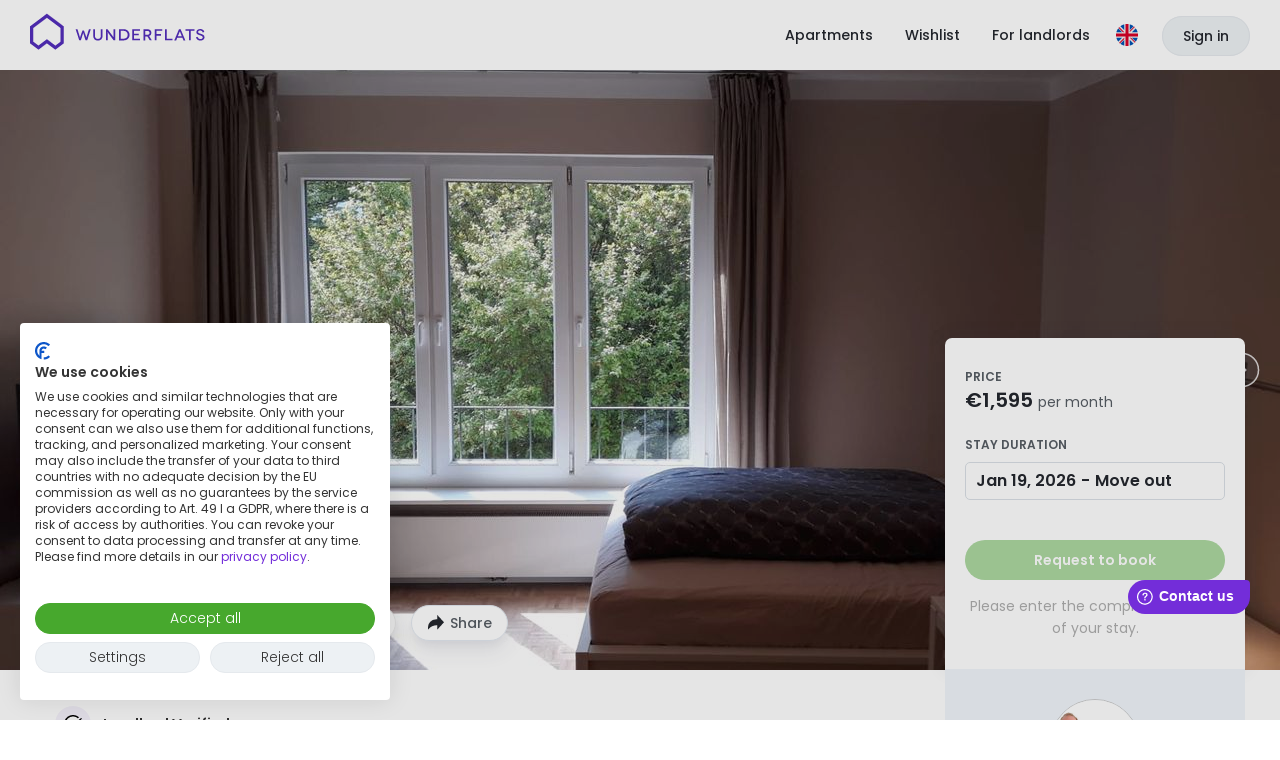

--- FILE ---
content_type: text/html; charset=utf-8
request_url: https://wunderflats.com/en/furnished-apartment/new-loft-with-nice-city-view-hamburg/617d8cf99018b40008c45097?dataLayerKey=CEGGLVWuRrhZc1wKLwGfZ
body_size: 22888
content:

    <!doctype html>
    <!--[if lt IE 9]> <html lang="en" class="lt-ie10"> <![endif]-->
    <!--[if IE 9]> <html lang="en" class="lt-ie10"> <![endif]-->
    <!--[if gt IE 9]><!--> <html lang="en"> <!--<![endif]-->
    <head>
      <script
      async
      src="https://consent.cookiefirst.com/sites/wunderflats.com-80ba8fa7-43f6-4af8-b813-4c61bec38c6f/consent.js"
      data-language="inherit"
      data-cookiefirst-key="80ba8fa7-43f6-4af8-b813-4c61bec38c6f"></script>
      <meta charset="utf-8">
      <meta http-equiv="X-UA-Compatible" content="IE=edge" />
      <meta content="width=device-width,initial-scale=1,user-scalable=no" name="viewport" />
      <meta name="author" content="Wunderflats GmbH" />
      <meta itemprop="name" content="Wunderflats" />
      <meta name="twitter:card" content="summary_large_image" />
      <meta name="twitter:site" content="@wunderflats" />
      <meta name="twitter:creator" content="@wunderflats" />
      <meta property="og:type" content="article" />
      <meta property="og:image:type" content="image/png" />
      <meta property="og:image:width" content="1200" />
      <meta property="og:image:height" content="630" />
      <meta property="fb:admins" content="1309683813" />
      <meta property="fb:app_id" content="1511333555804733" />
      <meta name="apple-mobile-web-app-title" content="Wunderflats" />
      <meta name="application-name" content="Wunderflats" />
      <meta name="apple-mobile-web-app-capable" content="yes" />
      <meta name="mobile-web-app-capable" content="yes" />

      <link rel="preconnect" href="https://static.wunderflats.com">
      <link rel="preload" href="/public/fonts/poppins-400.woff2" as="font" type="font/woff2" crossorigin>
      <link rel="preload" href="/public/fonts/poppins-500.woff2" as="font" type="font/woff2" crossorigin>
      <link rel="preload" href="/public/fonts/poppins-600.woff2" as="font" type="font/woff2" crossorigin>

      <link rel="apple-touch-icon" sizes="180x180" href="/public/favicon/apple-touch-icon.png">
      <link rel="icon" type="image/png" sizes="48x48" href="/public/favicon/favicon-48x48.png">
      <link rel="icon" type="image/png" sizes="32x32" href="/public/favicon/favicon-32x32.png">
      <link rel="icon" type="image/png" sizes="16x16" href="/public/favicon/favicon-16x16.png">
      <link rel="manifest" href="/public/favicon/site.webmanifest">
      <link rel="mask-icon" href="/public/favicon/safari-pinned-tab.svg" color="#732dd9">
      <meta name="msapplication-TileColor" content="#ffffff">
      <meta name="theme-color" content="#732dd9">
      <meta name="msapplication-config" content="/public/favicon/browserconfig.xml">

      
  <script>
    window.WF_CONFIG = {
      WP_API_URL: "https://wunderflats.wpengine.com/wp-json"
,API_URL: "http://api-webapp/api/v0.0.1"
,COOKIEFIRST_APIKEY: "80ba8fa7-43f6-4af8-b813-4c61bec38c6f"
,FACEBOOK_APP_ID: "1511333555804733"
,GTM_ID: "GTM-5TFH8X"
,HTTPS: "true"
,LANGUAGE_HOST_DE: "wunderflats.de"
,LANGUAGE_HOST_EN: "wunderflats.com"
,MANGOPAY_API_BASE_URL: "undefined"
,MANGOPAY_CLIENT_ID: "undefined"
,GEOCODING_SEARCH_ACCESS_TOKEN: "pk.eyJ1Ijoid3VuZGVyZmxhdHMiLCJhIjoiY2t6OGo3bXRvMHU1aDJ4cW1iNDZmMjF6bCJ9.n2J1UsY1DAVQDPfnNCKQtA"
,NODE_ENV: "production"
,PROXY_URL: "/api"
,ROLLBAR_ENABLED: "true"
,ROLLBAR_POST_CLIENT_ITEM_ACCESS_TOKEN: "1de35c0f60d641b483163f53e98cda46"
,SNOWCAT_COLLECTOR_URL_FOR_BROWSER: "https://wunderflats.com"
,SNOWCAT_COLLECTOR_URL_FOR_SERVER: "https://sp2.wunderflats.com"
,UA_ID: "UA-57351365-1"
,RE_CAPTCHA_SITE_KEY: "6LfsWO8ZAAAAALOD5IrkHX5htuiSO2QUEHjMLcDe"
,GOOGLE_PLACES_API_KEY: "AIzaSyDO-3p8Ma357NZRtByJ8pN6x3N-pcAeV1U"
,MAP_TILER_KEY: "MkbbcJF8T5lFvDPmTbQz"
,MAP_TILER_UKRAINIAN_KEY: "ZAduP97H6JGzPumsgTRz"
,GA4_MEASUREMENT_ID: "G-XQLMYV7TJ8"
,STRIPE_PB_KEY: "pk_live_517N2o5Ask2hQxcyQ10LZsQdV9QPqdM5havWdz1DoF2sumOUb9FwinUuZ60fKkfxBIzmvPdHD0gL3bEnBsnWABsc800Muk8i2X7"
,SUPPORTED_LISTING_COUNTRIES: "DE,AT,FR,BE,LU"
    }
  </script>

      <script>dataLayer=[]</script>
      
          <title data-react-helmet="true">New loft with nice city view, Hamburg,</title>
          <link data-chunk="spa" rel="stylesheet" href="/public/spa.399af0954c825a4261e4.css">
<link data-chunk="ListingDetailsPage-ListingDetailsPage" rel="stylesheet" href="/public/ListingDetailsPage-ListingDetailsPage.5b7f40094535a5d69ddd.css">
          <meta data-react-helmet="true" property="og:title" content="New loft with nice city view, Hamburg, - Wunderflats"/><meta data-react-helmet="true" name="description" content="Furnished apartment (25 sqm) with 1 room for up to 1 person in Hamburg. Book now for €1,595."/><meta data-react-helmet="true" property="og:description" content="Furnished apartment (25 sqm) with 1 room for up to 1 person in Hamburg. Book now for €1,595."/><meta data-react-helmet="true" property="og:url" content="https://wunderflats.com/en/furnished-apartment/new-loft-with-nice-city-view-hamburg/617d8cf99018b40008c45097"/><meta data-react-helmet="true" property="og:image" content="https://listingimages.wunderflats.com/3PJkxE-1glLU42e95ubBY-og.jpg"/><meta data-react-helmet="true" name="robots" content="noindex"/>
          
          <script data-react-helmet="true" type="application/ld+json">{"@context":"https:\u002F\u002Fschema.org","@type":"Apartment","name":"New loft with nice city view, Hamburg,","numberOfRooms":1,"occupancy":1,"floorSize":25,"image":"https:\u002F\u002Flistingimages.wunderflats.com\u002F3PJkxE-1glLU42e95ubBY-original","address":{"@type":"PostalAddress","addressLocality":"Hamburg","streetAddress":"Eppendorfer Stieg"}}</script><script data-react-helmet="true" >
          window.fwSettings={'widget_id':75000000153,'locale':'en'};
          !function(){if("function"!=typeof window.FreshworksWidget){var n=function(){n.q.push(arguments)};n.q=[],window.FreshworksWidget=n}}()
        </script><script data-react-helmet="true" type="text/javascript" src="https://euc-widget.freshworks.com/widgets/75000000153.js" async="true" defer="true"></script><script data-react-helmet="true" type="text/javascript">
          FreshworksWidget("setLabels", {
            'en': {
              banner: "Welcome to Wunderflats",
              launcher: "Contact us",
              contact_form: {
                title: "Contact us",
                submit: "Send",
                confirmation: "Thank you for your feedback!",
              }
            }
          });
          FreshworksWidget("prefill", "ticketForm", { "customFields.cf_pageurl_v2": "" });
          FreshworksWidget("hide", "ticketForm", ["custom_fields.cf_pageurl_v2"]);
        </script>
        

      

<!-- Google Optimize -->
<script async src="https://www.googleoptimize.com/optimize.js?id=OPT-PVZJ53X"></script>
<!-- End Google Optimize -->



<!-- Google Consent Mode -->
<script>
window.dataLayer = window.dataLayer || [];
function gtag() { dataLayer.push(arguments); }
gtag('consent', 'default', {
'ad_storage': 'denied',
'analytics_storage': 'denied',
'wait_for_update': 1500 //milliseconds
});
gtag('set', 'ads_data_redaction', true);
gtag('set', 'url_passthrough', true);
</script>
<!-- End Google Consent Mode -->

<!-- Google Tag Manager -->
<script>(function(w,d,s,l,i){w[l]=w[l]||[];w[l].push({'gtm.start':
new Date().getTime(),event:'gtm.js'});var f=d.getElementsByTagName(s)[0],
j=d.createElement(s),dl=l!='dataLayer'?'&l='+l:'';j.async=true;j.src=
'https://www.googletagmanager.com/gtm.js?id='+i+dl;f.parentNode.insertBefore(j,f);
})(window,document,'script','dataLayer','GTM-5TFH8X');</script>
<!-- End Google Tag Manager -->

      
    </head>
    <body>
    <!-- Google Tag Manager (noscript) -->
<noscript><iframe src="https://www.googletagmanager.com/ns.html?id=GTM-5TFH8X"
height="0" width="0" style="display:none;visibility:hidden"></iframe></noscript>
<!-- End Google Tag Manager (noscript) -->
    <div id="main"><div class="root"><div class="ListingDetails"><header class="AppHeader AppHeader-theme--white"><div class="AppHeader-container"><figure class="AppHeader-brand"><a href="/en" title="Homepage" aria-label="Homepage" class="AppHeader-LogoLink"><span class="AppHeader-WunderflatsLogoBadge"><svg class="WunderflatsLogoBadge" height="36" viewBox="0 0 447.54 475.51" width="34" xmlns="http://www.w3.org/2000/svg" id="WunderflatsLogoBadge-Header"><defs><clipPath id="clippath"><path class="clipPath" fill="#542EBC" d="m43.51,369.84v-180.26L223.77,54.39l180.26,135.2v180.26l-68.37,51.28-111.89-83.91-111.89,83.91-68.37-51.28ZM0,167.83v223.77l111.89,83.91,111.89-83.91,111.89,83.91,111.89-83.91v-223.77L223.77,0,0,167.83Z"></path></clipPath></defs><path d="m43.51,369.84v-180.26L223.77,54.39l180.26,135.2v180.26l-68.37,51.28-111.89-83.91-111.89,83.91-68.37-51.28ZM0,167.83v223.77l111.89,83.91,111.89-83.91,111.89,83.91,111.89-83.91v-223.77L223.77,0,0,167.83Z"></path><g clip-path="url(#clippath)"><rect width="447.54" height="475.51" fill="#542EBC" class="clipPath-second"></rect></g></svg></span><span class="AppHeader-WunderflatsLogo"><svg class="logo" height="44" id="WunderflatsLogo-Header" viewBox="0 0 4565 1148" width="175" xmlns="http://www.w3.org/2000/svg" fill="#542EBC"><path d="M1586.03 422.568l-95.22 290.856h-41.73l-46.96-147.384c-11.74-36.52-14.34-53.476-14.34-53.476s-3.92 16.956-14.35 53.476l-46.96 147.384h-41.73l-95.22-290.856h48.26l54.78 177.383c7.83 26.086 11.74 44.346 13.05 44.346 0 0 3.91-18.26 13.04-44.346l48.26-140.863h41.73l48.26 140.863c9.13 26.086 13.05 44.346 13.05 44.346s5.21-18.26 11.73-44.346l56.09-177.383h48.26zM1893.82 422.568v168.253c0 83.474-45.65 129.124-122.6 129.124-76.95 0-122.6-45.65-122.6-129.124V422.568h45.65v166.949c0 58.693 26.08 87.387 75.65 87.387 50.86 0 76.95-28.694 76.95-87.387V422.568h46.95zM2223.84 422.568v290.856h-43.04l-105.65-143.471c-26.08-35.216-50.86-71.736-50.86-71.736s1.3 39.129 1.3 91.3v123.907h-45.65V422.568h43.04l106.95 143.472c20.87 28.694 49.57 69.127 50.87 69.127 0 0-1.3-43.041-1.3-88.691V422.568h44.34zM2445.55 422.568c83.48 0 151.3 59.997 151.3 147.385 0 86.082-66.52 144.775-148.69 144.775h-126.51v-292.16h123.9zm1.31 247.815c53.47 0 101.73-37.825 101.73-101.735s-46.95-103.038-103.04-103.038h-78.25v204.773h79.56zM2872.06 670.383v43.041h-202.17V422.568h199.56v43.042h-153.91v75.648h122.6v40.433h-122.6v88.692h156.52zM3125.08 714.728l-61.3-104.343h-58.7v104.343h-45.65v-292.16h95.22c70.43 0 112.17 36.52 112.17 93.909 0 40.433-20.87 70.431-58.7 83.474l69.13 112.169h-52.17v2.608zm-65.22-144.775c39.13 0 58.7-23.478 58.7-52.172 0-29.998-20.87-50.867-58.7-50.867h-54.78v103.039h54.78zM3299.87 465.61v84.778h118.69v41.738h-118.69v121.298h-45.65V422.568h195.64v43.042h-149.99zM3719.85 670.383v43.041H3524.2V422.568h45.65v247.815h150zM3976.77 648.208h-135.65l-27.39 66.519h-49.56l122.6-290.856h43.04l122.61 290.856h-48.26l-27.39-66.519zm-15.65-40.433l-37.83-91.3c-6.52-15.651-13.04-37.824-14.34-37.824 0 0-7.83 22.173-14.35 37.824l-37.83 91.3h104.35zM4289.82 422.568v43.042h-93.91v247.814h-45.65V465.61h-93.91v-43.042h233.47zM4505.03 507.359c-6.52-32.607-33.91-50.867-65.21-50.867-32.61 0-54.78 15.651-54.78 39.128 0 27.39 36.52 36.52 74.34 48.259 41.74 13.043 93.91 33.911 93.91 88.691 0 50.868-43.04 87.388-108.26 87.388-62.6 0-103.04-35.216-114.77-86.083l44.34-11.739c5.22 29.999 31.3 57.389 73.04 57.389 36.52 0 58.69-19.565 58.69-44.346 0-36.52-44.34-43.041-86.08-57.389-33.91-11.738-80.86-27.39-80.86-78.257 0-45.65 43.04-82.17 103.03-82.17 53.48 0 96.52 32.607 106.96 78.257l-44.35 11.739zM440.849 125.178l356.07 267.378v356.07L661.273 850.36 440.849 683.412 220.424 849.056 84.779 747.322V392.556l356.07-267.378zm0-108.256L0 349.515v442.153l220.424 165.644 220.425-165.644 220.424 165.644 220.424-165.644V349.515L440.849 16.922z"></path></svg></span><span class="sr-only">Wunderflats</span></a></figure><nav class="AppHeaderNavigation"><ul class="AppHeader-DesktopLinkList"><li class="AppHeader-DesktopLinkList-item"><a href="" class="AppHeader-Link" data-testid="AppHeader-Link-discover"><span class="AppHeader-Link-text">Apartments</span></a></li><li class="AppHeader-DesktopLinkList-item"><a href="/en/wishlist" class="AppHeader-Link" data-testid="AppHeader-Link-shortlist"><span class="AppHeader-Link-text">Wishlist</span></a></li><li class="AppHeader-DesktopLinkList-item"><a class="AppHeader-Link" href="/content/en/landlord" data-testid="AppHeader-Link-becomeLandlord"><span class="AppHeader-Link-text">For landlords</span></a></li></ul><ul class="AppHeaderNavigation-List"><li class="AppHeaderNavigation-ListItem AppHeaderNavigation-ListItem--languageDropdown"><div class="AppHeader-LanguageDropdown"><button class="AppHeader-LanguageDropdownButton" type="button" aria-label="Language"><svg xmlns="http://www.w3.org/2000/svg" viewBox="0 0 512 512" width="22" height="22"><circle cx="256" cy="256" r="256" fill="#f0f0f0"></circle><path fill="#0052b4" d="M52.92 100.142c-20.109 26.163-35.272 56.318-44.101 89.077h133.178L52.92 100.142zm450.261 89.077c-8.829-32.758-23.993-62.913-44.101-89.076l-89.075 89.076h133.176zM8.819 322.784c8.83 32.758 23.993 62.913 44.101 89.075l89.074-89.075H8.819zM411.858 52.921c-26.163-20.109-56.317-35.272-89.076-44.102v133.177l89.076-89.075zM100.142 459.079c26.163 20.109 56.318 35.272 89.076 44.102V370.005l-89.076 89.074zm89.075-450.26c-32.758 8.83-62.913 23.993-89.075 44.101l89.075 89.075V8.819zm133.566 494.362c32.758-8.83 62.913-23.993 89.075-44.101l-89.075-89.075v133.176zm47.222-180.397l89.075 89.076c20.108-26.162 35.272-56.318 44.101-89.076H370.005z"></path><g fill="#d80027"><path d="M509.833 222.609H289.392V2.167A258.556 258.556 0 00256 0c-11.319 0-22.461.744-33.391 2.167v220.441H2.167A258.556 258.556 0 000 256c0 11.319.744 22.461 2.167 33.391h220.441v220.442a258.35 258.35 0 0066.783 0V289.392h220.442A258.533 258.533 0 00512 256c0-11.317-.744-22.461-2.167-33.391z"></path><path d="M322.783 322.784L437.019 437.02a256.636 256.636 0 0015.048-16.435l-97.802-97.802h-31.482v.001zm-133.566 0h-.002L74.98 437.019a256.636 256.636 0 0016.435 15.048l97.802-97.804v-31.479zm0-133.565v-.002L74.981 74.98a256.636 256.636 0 00-15.048 16.435l97.803 97.803h31.481zm133.566 0L437.02 74.981a256.328 256.328 0 00-16.435-15.047l-97.802 97.803v31.482z"></path></g></svg></button></div></li><li class="AppHeaderNavigation-ListItem"><div class="AppHeaderUserMenu"><span data-testid="AppHeaderUserMenu--loggedId"><button class="AppHeaderUserMenu-ToggleButton-mobile" aria-label="Menu"><svg class="AppHeaderUserMenu-BurgerMenuIcon" fill="none" viewBox="0 0 14 12" xmlns="http://www.w3.org/2000/svg" width="14" height="12"><rect class="AppHeaderUserMenu-BurgerMenuIcon-line" width="14" height="2" fill="#FFFFFF" rx="1"></rect><rect class="AppHeaderUserMenu-BurgerMenuIcon-line" width="14" height="2" y="5" fill="#FFFFFF" rx="1"></rect><rect class="AppHeaderUserMenu-BurgerMenuIcon-line" width="14" height="2" y="10" fill="#FFFFFF" rx="1"></rect></svg></button></span></div></li><li class="AppHeaderNavigation-ListItem AppHeaderNavigation-ListItem-signInLink"><a class="AppHeader-SignInLink" href="/en/login?redirect=%2Fen%2Ffurnished-apartment%2Fnew-loft-with-nice-city-view-hamburg%2F617d8cf99018b40008c45097%3FdataLayerKey%3DCEGGLVWuRrhZc1wKLwGfZ">Sign in</a></li></ul></nav></div></header><figure class="CoverImage ListingDetails-image"><img alt="" loading="eager" src="https://listingimages.wunderflats.com/3PJkxE-1glLU42e95ubBY-large.jpg" class="ListingDetails-imageElement CoverImage CoverImage-image"/><div><div class="ImageGallery-navButton ImageGallery-navButton--left"><img src="/public/images/gallery-nav-prev-icon.svg" alt="Previous"/></div><div class="ImageGallery-navButton ImageGallery-navButton--right"><img src="/public/images/gallery-nav-next-icon.svg" alt="Next"/></div></div></figure><div class="ListingDetails-wrapper"><article class="ListingDetails-content"><header><div class="ListingDetails-desktopButtons"><button class="ListingDetails-viewGalleryButton Button Button--growWithText Button--white Button--medium"><svg xmlns="http://www.w3.org/2000/svg" width="18" height="18" viewBox="0 0 18 18"><rect fill="#e9ebf2" opacity="0" width="18" height="18"></rect><rect fill="#fff" x="1.5" y="3" width="15" height="12" rx="2"></rect><path fill="#24272e" d="M14.5,2H3.5a3,3,0,0,0-3,3v8a3,3,0,0,0,3,3h11a3,3,0,0,0,3-3V5A3,3,0,0,0,14.5,2ZM3.5,4h11a1,1,0,0,1,1,1V9.5l-5,2.5L6.74,9.87a2.8,2.8,0,0,0-3,.12l-1.27.86V5A1,1,0,0,1,3.5,4Z"></path><circle fill="#24272e" cx="10.49" cy="6.56" r="1.88"></circle></svg><span class="ListingDetails-viewGalleryText">View gallery</span></button><div class="popper-reference"><div class="popper-InnerReference"><button class="ListingDetails-shareButton ShareButton Button Button--growWithText Button--white Button--medium" data-testid="ShareButton"><svg xmlns="http://www.w3.org/2000/svg" width="18" height="18" fill="none" viewBox="0 0 18 18" class="ShareButton-icon"><path fill="#24272E" d="M17 8.291L10.35 1v4.35H8.938A7.937 7.937 0 001 13.287v2.305l.628-.688a11.268 11.268 0 018.323-3.672h.4v4.35L17 8.293z"></path></svg><span class="ShareButton-label">Share</span></button></div></div></div><div class="ListingDetails-indicatorWrapper"><div class="ListingDetails-badge" data-testid="ListingDetailsPage-landlordVerifiedIndicator"><svg width="36" height="36" viewBox="0 0 36 36" fill="none" xmlns="http://www.w3.org/2000/svg" class="ListingDetails-badge-icon"><rect width="36" height="36" rx="18" fill="#F5F1FB"></rect><circle cx="18" cy="18" r="8" fill="white"></circle><path d="M26.6853 15.6497L25.3959 16.9594C25.4569 17.2944 25.4772 17.6497 25.4772 18.0051C25.4772 22.1269 22.1168 25.4772 17.9949 25.4772C13.8731 25.4772 10.5228 22.1269 10.5228 18.0051C10.5228 13.8832 13.8731 10.5228 17.9949 10.5228C19.8223 10.5228 21.4975 11.1827 22.797 12.2792L24.0558 11.3553C22.4518 9.8934 20.3198 9 17.9949 9C13.0305 9 9 13.0406 9 18.0051C9 22.9695 13.0305 27 17.9949 27C22.9594 27 27 22.9695 27 18.0051C27 17.1929 26.8883 16.401 26.6853 15.6497Z" fill="black"></path><path fill-rule="evenodd" clip-rule="evenodd" d="M26.9287 12.7162L17.6495 21.8939L13.3652 16.8685L14.086 16.0259L17.7206 18.4116L26.2383 11.9751L26.9287 12.7162Z" fill="black"></path></svg><span>Landlord Verified</span></div></div><h2 class="ListingDetails-title heading-large heading-large--bold qa-listing-title">New loft with nice city view, Hamburg,</h2><div class="ListingDetails-basic"><svg width="20" height="20" viewBox="0 0 20 20" fill="none" xmlns="http://www.w3.org/2000/svg"><path d="M5 8.47826C5 11.4 8.54167 15.3768 10 17C11.4583 15.3768 15 11.4 15 8.47826C15 4.82609 12.5 3 10 3C7.5 3 5 4.82609 5 8.47826Z" fill="#575D64" stroke="#575D64" stroke-width="1.25" stroke-linecap="round" stroke-linejoin="round"></path><circle cx="10" cy="8" r="2" fill="#F7F9FA"></circle></svg><span class="txt-light" data-testid="ListingDetailsPage-address">Eppendorfer Stieg, 22299, Hamburg</span></div><div class="ListingDetails-stats"><span class="ListingDetails-statsElt floor"><span class="ListingDetails-statsText"><span>25 m<sup>2</sup></span><span>, <!-- -->Floor<!-- -->: <!-- -->3</span></span></span><span class="ListingDetails-statsElt rooms"><span class="ListingDetails-statsText">1 Room</span></span><span class="ListingDetails-statsElt wifi" data-testid="ListingDetailsPage-wifi"><span class="ListingDetails-statsText">100 Mbps</span></span><span class="ListingDetails-statsElt guests"><span class="ListingDetails-statsText">1 Person</span></span></div></header><section id="aboutListing" class="ListingDetails-about"><div><div class="ListingDetails-about-title"><h3>About this listing</h3></div><h4 class="ListingDetails-about-subtitle">Entire apartment</h4><p><div><p>Winterhude geprägt durch die Alsternähe und die Villenbebauung ist eines der begehrtesten  Wohngebiete Hamburgs. Die Wohnung befindet sich fußläufig zur Alster, zum Leinpfadkanal und zum 180 ha großen Stadtpark, einem bekannten Freizeit- und Naherholungsgebiet mit Freibad, Sportflächen, Bootsverleih, etc. In der Dorotheenstraße, dem Mühlenkamp und dem Poelchaukamp befinden sich kleine Geschäfte, Cafes und Restaurants. Ferner sind auch die Geschäfte zur Deckung des täglichen Lebensbedarfs fußläuf...</p><a class="ListingDetails-readMoreToggle">Read more</a></div></p></div><div id="additionalInfo" class="ListingDetails-additional-info"><h4>Additional Information</h4><p><span>Dieses Apartment wurde hochwertig kernsaniert.
Die Lage ist sehr ruhig.</span></p></div></section><section class="ListingDetails-services"><h3>Services</h3><div><span class="ServicesList-serviceItemOuter check">Landlord&#x27;s confirmation of residence (Wohnungsgeberbestätigung)</span><span class="ServicesList-serviceItemOuter check">Change of letterbox and doorbell labels possible</span><span class="ServicesList-serviceItemOuter unavailable"><div><span>Broadcasting fee</span><div class="ServicesList-serviceDetail">Not included in the rent</div></div></span></div><div class="ServicesList-wrapper"><div class="ServicesList-serviceItemOuter check"><div><span>Cleaning</span><div class="ServicesList-serviceDetail">Available at extra charge</div></div></div><div class="ServicesList-serviceItemOuter unavailable"><div><span>Parking</span><div class="ServicesList-serviceDetail">Not available</div></div></div><div class="ServicesList-serviceItemOuter unavailable"><div><span>Concierge</span><div class="ServicesList-serviceDetail">Not available</div></div></div><div class="ServicesList-serviceItemOuter unavailable"><div><span>Fitness</span><div class="ServicesList-serviceDetail">Not available</div></div></div></div></section><section class="ListingDetails-amenities"><h3>Amenities</h3><div class="AmenitiesList"><div class="AmenitiesList-columns"><div class="AmenitiesList-category"><h4 class="AmenitiesList-categoryTitle">Essentials</h4><ul><li><span class="amenity amenity--washingMachine"><span>Washing machine<span class="amenity-subtitle">In the building</span></span></span></li><li><span class="amenity amenity--dryer"><span>Dryer<span class="amenity-subtitle">In the building</span></span></span></li><li><span class="amenity amenity--coffee">Coffee machine</span></li><li><span class="amenity amenity--tv">TV</span></li><li><span class="amenity amenity--deskOrWorkspace">Desk or workspace</span></li><li><span class="amenity amenity--wifi">WiFi</span></li><li><span class="amenity amenity--doorIntercom">Door intercom system</span></li><li><span class="amenity amenity--elevator">Lift</span></li></ul></div><div class="AmenitiesList-category"><h4 class="AmenitiesList-categoryTitle">Kitchen</h4><ul><li><span class="amenity amenity--dishWasher">Dishwasher</span></li><li><span class="amenity amenity--kettle">Kettle</span></li><li><span class="amenity amenity--stove">Stove</span></li><li><span class="amenity amenity--fridge">Refrigerator</span></li><li><span class="amenity amenity--microwave">Microwave</span></li><li><span class="amenity amenity--toaster">Toaster</span></li><li><span class="amenity amenity--cutlery">Cutlery</span></li><li><span class="amenity amenity--freezer">Freezer</span></li></ul></div><div class="AmenitiesList-category"><h4 class="AmenitiesList-categoryTitle">Bedroom</h4><ul><li><span class="amenity amenity--bedClothes">Bed linens</span></li><li><span class="amenity amenity--pillows">Pillow</span></li><li><span class="amenity amenity--blankets">Blankets</span></li><li><span class="amenity amenity--nightLamp">Bedside lamp</span></li><li><span class="amenity amenity--closetOrDrawers">Closet or chest of drawers</span></li></ul></div><div class="AmenitiesList-category"><h4 class="AmenitiesList-categoryTitle">Bathroom</h4><ul><li><span class="amenity amenity--shower">Shower</span></li><li><span class="amenity amenity--hairDryer">Hairdryer</span></li><li><span class="amenity amenity--towels">Towels</span></li></ul></div></div><div class="AmenitiesList-category" style="margin-top:15px"><h4 class="AmenitiesList-categoryTitle">Other</h4><ul class="AmenitiesList-columns"><li><span class="amenity amenity--iron">Iron</span></li><li><span class="amenity amenity--ironingBoard">Ironing board</span></li><li><span class="amenity amenity--vacuumCleaner">Vacuum cleaner</span></li><li><span class="amenity amenity--broom">Broom</span></li><li><span class="amenity amenity--floorWiper">Floor mop</span></li><li><span class="amenity amenity--smokeDetector">Smoke detector</span></li></ul></div></div></section><section class="ListingDetails-roomsInformation"><h3>Beds</h3><div class="BedsList"><div class="BedsList-category doubleBedCount" data-testid="BedsList-category-LIVING_DINING_ROOM"><h4 class="BedsList-categoryTitle">1 Double bed</h4><p class="BedsList-categorySubtitle">Living room </p></div></div></section><section class="ListingDetails-calendar"><h3>Availability</h3><div class="ListingDetails-availability"><div class="ListingDetails-availability_duration" data-testid="ListingDetailsPage-minBookingDuration"><div class="statsWrapper"><div class="statsLabel">Minimum stay</div><div class="statsText">4 Months</div></div></div><div class="ListingDetails-availability_date" data-testid="ListingDetailsPage-availabilityDate"><div class="statsWrapper"><div class="statsLabel">Available from</div><div class="statsText">19.01.2026</div></div></div></div><div class="MonthlyAvailabilityViewer"><ol class="MonthlyAvailabilityViewer-monthsContainer"><li class="MonthlyAvailabilityViewer-month"><span>Jan 2026</span></li><li class="MonthlyAvailabilityViewer-month"><span>Feb 2026</span></li><li class="MonthlyAvailabilityViewer-month"><span>Mar 2026</span></li><li class="MonthlyAvailabilityViewer-month"><span>Apr 2026</span></li><li class="MonthlyAvailabilityViewer-month"><span>May 2026</span></li><li class="MonthlyAvailabilityViewer-month"><span>Jun 2026</span></li><li class="MonthlyAvailabilityViewer-month"><span>Jul 2026</span></li><li class="MonthlyAvailabilityViewer-month"><span>Aug 2026</span></li><li class="MonthlyAvailabilityViewer-month"><span>Sep 2026</span></li><li class="MonthlyAvailabilityViewer-month"><span>Oct 2026</span></li><li class="MonthlyAvailabilityViewer-month"><span>Nov 2026</span></li><li class="MonthlyAvailabilityViewer-month"><span>Dec 2026</span></li></ol><div class="MonthlyAvailabilityViewer-yearSelect"><button aria-label="Previous Year" class="MonthlyAvailabilityViewer-selectPreviousYear" disabled=""></button><span class="MonthlyAvailabilityViewer-currentYear">2026</span><button aria-label="Next Year" class="MonthlyAvailabilityViewer-selectNextYear"></button></div></div></section><section class="no-touch"><div></div></section><section class="ListingDetails-houseRules" id="houseRules"><h3>House rules</h3><span>Laut Hausordnung</span><div class="ListingDetails-houseRulesContainer"><div class="ListingDetails-houseRule"><span class="ListingDetails-houseRule-icon"><svg xmlns="http://www.w3.org/2000/svg" viewBox="0 0 30 30" width="30" height="30"><path fill="#fae8e8" d="M15,1h0A14,14,0,0,1,29,15h0A14,14,0,0,1,15,29h0A14,14,0,0,1,1,15H1A14,14,0,0,1,15,1Z"></path><rect fill="#e9ebf2" opacity="0" x="5.49" y="6" width="30" height="30"></rect><path fill="#fff" d="M21.7,14.23l-1.78-1.17a4.17,4.17,0,0,0-4.05-3.72l-.28-2.46c-.16-.6-.93-.66-1.29.07a24.5,24.5,0,0,0-2.36,5.16c0,.16-.45,1.75-.94,3.28A14.48,14.48,0,0,1,10,18C9,19.4,8.58,19.8,8.43,21.13a1,1,0,0,0,.93,1.07l10.53.21c.45,0-1.74-3.91-1.86-4.88-.05-.37.25-.39.25-.39a4,4,0,0,0,1.79-.2c1.48-.5,1.92-1.24,2-1.78A.93.93,0,0,0,21.7,14.23Z"></path><path fill="#fae8e8" stroke="#000" stoke-miterlimit="10" stoke-width="0.5" d="M14.41,18.07a7.89,7.89,0,0,1-3.57-1.89,10.88,10.88,0,0,1-.62,1.49A9.85,9.85,0,0,0,14,19.54a9.64,9.64,0,0,0,4.73.09c-.22-.49-.44-1-.61-1.4A8.33,8.33,0,0,1,14.41,18.07Z"></path><path d="M21.84,14l-1.69-1.11a4.45,4.45,0,0,0-4-3.81L16,6.84A1.07,1.07,0,0,0,15,6a1.3,1.3,0,0,0-1.26.77A25,25,0,0,0,11.44,12c-.14.53-.5,1.91-.92,3.24a14.21,14.21,0,0,1-1,2.49l-.48.69a5,5,0,0,0-1.15,2.65,1.51,1.51,0,0,0,.37,1.16,1.39,1.39,0,0,0,1,.47H19.76a.46.46,0,0,0,.39-.18c.16-.25,0-.74-.87-2.55a14.51,14.51,0,0,1-1-2.48c0-.09,0-.1,0-.1a4.23,4.23,0,0,0,1.89-.22c1.59-.53,2.07-1.36,2.19-2A1.15,1.15,0,0,0,21.84,14Zm-3.43,5.44a9.66,9.66,0,0,1-4.32-.16,9.8,9.8,0,0,1-3.4-1.6.91.91,0,0,1-.16-.11,8.87,8.87,0,0,0,.41-1l.13.11a8.57,8.57,0,0,0,3.28,1.57,8.49,8.49,0,0,0,3.64.21Zm1.1,2.24H9.35a.39.39,0,0,1-.3-.14.49.49,0,0,1-.13-.38A4,4,0,0,1,9.9,19c.14-.21.31-.44.5-.73l.06-.1A10.2,10.2,0,0,0,14,19.78a11.14,11.14,0,0,0,2.71.35,8.8,8.8,0,0,0,2-.23l.13.28C19.05,20.66,19.32,21.25,19.51,21.7Zm.48-5a3.87,3.87,0,0,1-1.73.2.52.52,0,0,0-.37.19.62.62,0,0,0-.11.48,1.69,1.69,0,0,0,.12.45,8.14,8.14,0,0,1-3.43-.19,7.92,7.92,0,0,1-3.22-1.6l.22-.68c.43-1.35.8-2.75.95-3.31a25.48,25.48,0,0,1,2.24-5A.43.43,0,0,1,14.94,7c.16,0,.09.4.09.4,0,.23-.15.68-.3,1.33s-.42,1.8-.42,1.8a2.06,2.06,0,0,1,1.41-.93h.15a3.94,3.94,0,0,1,3.8,3.5v.12l.94.61h0c-.24.15-.71.48-.32.79a1.4,1.4,0,0,1,.27,1.85A4.67,4.67,0,0,1,20,16.69Z"></path><path fill="#eb5757" d="M15,0A15,15,0,1,0,30,15,15,15,0,0,0,15,0ZM2,15A13,13,0,0,1,23.82,5.48L5.48,23.82A13,13,0,0,1,2,15ZM15,28a13,13,0,0,1-8.82-3.48L24.52,6.18A13,13,0,0,1,15,28Z"></path></svg></span><span class="ListingDetails-houseRule-text"><h4 class="ListingDetails-houseRule-heading">Pets are not allowed</h4></span></div><div class="ListingDetails-houseRule"><span class="ListingDetails-houseRule-icon"><svg xmlns="http://www.w3.org/2000/svg" viewBox="0 0 30 30" width="30" height="30"><path fill="#f5f1fb" d="M15,0h0A15,15,0,0,1,30,15h0A15,15,0,0,1,15,30h0A15,15,0,0,1,0,15H0A15,15,0,0,1,15,0Z"></path><path fill="#fae8e8" d="M15,1h0A14,14,0,0,1,29,15h0A14,14,0,0,1,15,29h0A14,14,0,0,1,1,15H1A14,14,0,0,1,15,1Z"></path><rect fill="#e9ebf2" opacity="0" x="6" y="6" width="30" height="30"></rect><rect fill="#fff" x="7" y="13.59" width="16" height="4" rx="1" transform="matrix(0.97, 0.26, -0.26, 0.97, 4.55, -3.35)"></rect><path fill="#fae8e8" stroke="#000" stroke-miterlimit="10" stroke-width="0.5px" d="M8.47,12.45h3.72a0,0,0,0,1,0,0V16a0,0,0,0,1,0,0H8.47a1,1,0,0,1-1-1V13.45A1,1,0,0,1,8.47,12.45Z" transform="translate(4.01 -2.06) rotate(15)"></path><path fill="#eb5757" d="M21.49,15.57h1a0,0,0,0,1,0,0V19.1a0,0,0,0,1,0,0h-1a1,1,0,0,1-1-1V16.57A1,1,0,0,1,21.49,15.57Z" transform="translate(37.77 39.64) rotate(-165)"></path><path d="M23.32,15.69a1.49,1.49,0,0,0-.91-.7L8.89,11.37a1.5,1.5,0,0,0-1.84,1.06l-.52,1.93a1.51,1.51,0,0,0,.15,1.14,1.49,1.49,0,0,0,.91.7l13.52,3.62a1.37,1.37,0,0,0,.4.05,1.4,1.4,0,0,0,.74-.2,1.46,1.46,0,0,0,.7-.91l.52-1.93A1.51,1.51,0,0,0,23.32,15.69Zm-15.25-.4a.74.74,0,0,1-.48-.89L8,12.93a.78.78,0,0,1,.35-.46.75.75,0,0,1,.38-.1h.1l3.44.92-.78,2.9Zm4.66-1.86,8,2.13-.78,2.9L12,16.33Zm7.65,5.16.78-2.9.78.21a.75.75,0,0,1,.48.89L22,18.26a.75.75,0,0,1-.86.54Z"></path><path fill="#f5f1fb" d="M21.86,13.52c0-1.45-3.35-2.18-3.39-4.89"></path><path d="M22.61,13.71l-.75-.19c0-.69-1.14-1.12-1.81-1.41a3.79,3.79,0,0,1-1.88-4.76l.6.27a4.29,4.29,0,0,0,2.32,3.7A2.72,2.72,0,0,1,22.61,13.71Z"></path><path fill="#eb5757" d="M15,0A15,15,0,1,0,30,15,15,15,0,0,0,15,0ZM2,15A13,13,0,0,1,23.82,5.48L5.48,23.82A13,13,0,0,1,2,15ZM15,28a13,13,0,0,1-8.82-3.48L24.52,6.18A13,13,0,0,1,15,28Z"></path></svg></span><span class="ListingDetails-houseRule-text"><h4 class="ListingDetails-houseRule-heading">Smoking is not allowed</h4></span></div></div></section><section class="ListingDetails-costOverview"><h3>Cost overview</h3><div class="CostOverview"><div class="CostOverview-itemRow"><h4>Monthly rent</h4><p>€1,595</p></div><div class="CostOverview-tags"><h4>Charges included in the rent</h4><div class="CostOverview-chargeList"><p class="CostOverview-chargeTag">Furniture surcharge</p><p class="CostOverview-chargeTag">Operating costs</p><p class="CostOverview-chargeTag">Heating</p><p class="CostOverview-chargeTag">Electricity</p><p class="CostOverview-chargeTag">Internet</p></div></div><div class="CostOverview-itemRow"><h4>Security deposit</h4><p>€2,000</p></div><div class="CostOverview-itemRow"><h4>Final cleaning fee</h4><p>€225</p></div><div><div class="CostOverview-itemRow" data-testid="CostOverview-TenantServiceFee"><div class="popper-reference"><div class="popper-InnerReference"><button type="button" class="TenantServiceFeeInfoPopOver-toggleButton" data-testid="TenantServiceFeeInfoPopOver-toggleButton"><h4 class="CostOverview-TenantServiceFee"><span>Wunderflats Service Fee</span><svg xmlns="http://www.w3.org/2000/svg" width="18" height="18" viewBox="0 0 18 18" fill="none"><path fill="#24272E" fill-rule="evenodd" d="M9 1.75C4.99594 1.75 1.75 4.99594 1.75 9C1.75 13.0041 4.99594 16.25 9 16.25C13.0041 16.25 16.25 13.0041 16.25 9C16.25 4.99594 13.0041 1.75 9 1.75ZM0.25 9C0.25 4.16751 4.16751 0.25 9 0.25C13.8325 0.25 17.75 4.16751 17.75 9C17.75 13.8325 13.8325 17.75 9 17.75C4.16751 17.75 0.25 13.8325 0.25 9Z" clip-rule="evenodd"></path><path fill="#24272E" d="M8.05078 10.7922C8.05078 10.2727 8.11523 9.85864 8.24414 9.55005C8.37305 9.24146 8.62695 8.90356 9.00586 8.53638C9.38867 8.16528 9.63086 7.90161 9.73242 7.74536C9.88867 7.50708 9.9668 7.24927 9.9668 6.97192C9.9668 6.60474 9.875 6.32544 9.69141 6.13403C9.51172 5.93872 9.24609 5.84106 8.89453 5.84106C8.55859 5.84106 8.28711 5.93677 8.08008 6.12817C7.87695 6.31567 7.77539 6.57153 7.77539 6.89575H6.35156C6.35938 6.20435 6.59375 5.65747 7.05469 5.25513C7.51953 4.85278 8.13281 4.65161 8.89453 4.65161C9.67969 4.65161 10.291 4.85083 10.7285 5.24927C11.1699 5.64771 11.3906 6.20435 11.3906 6.91919C11.3906 7.55591 11.0938 8.18286 10.5 8.80005L9.7793 9.50903C9.52148 9.802 9.38867 10.2297 9.38086 10.7922H8.05078ZM7.95117 12.6145C7.95117 12.384 8.02344 12.1985 8.16797 12.0579C8.3125 11.9133 8.50781 11.8411 8.75391 11.8411C9.00391 11.8411 9.20117 11.9153 9.3457 12.0637C9.49023 12.2083 9.5625 12.3918 9.5625 12.6145C9.5625 12.8293 9.49219 13.009 9.35156 13.1536C9.21094 13.2981 9.01172 13.3704 8.75391 13.3704C8.49609 13.3704 8.29688 13.2981 8.15625 13.1536C8.01953 13.009 7.95117 12.8293 7.95117 12.6145Z"></path></svg></h4></button></div></div><p>€299<!-- --> <!-- -->incl. VAT</p></div></div></div></section><section class="ListingDetails-certifications"><h3>Certifications and regulations</h3><div class="ListingDetails-certificationsContainer"><div><h4>Energy certificate</h4><p>Energy certificate not available yet / In application process</p></div></div></section></article><aside class="ListingDetails-bookingSidebar ListingDetails-bookingSidebar--stickyTop"><form class="StartCreateBookingWizardForm"><div class="ListingPriceText__wrapper"><h4 class="ListingPriceText__label">Price</h4><strong class="ListingPriceText__value">€1,595<!-- --> </strong><span>per month</span></div><input name="from" type="hidden" value="2026-01-19"/><input name="to" type="hidden" value=""/><div class="StartCreateBookingWizardFormDateRangePicker"><div class="StartCreateBookingWizardFormDateRangePicker-label">Stay duration</div><div class="popper-reference"><div class="popper-InnerReference"><div class="StartCreateBookingWizardFormDateRangePicker-trigger" data-testid="DateRangePickerTrigger"><button class="StartCreateBookingWizardFormDateRangePicker-previewDateButton StartCreateBookingWizardFormDateRangePicker-previewDateButton--inactive" data-testid="DateRangePickerTrigger-fromDate" type="button">Move in</button><span class="StartCreateBookingWizardFormDateRangePicker-dateSeparator StartCreateBookingWizardFormDateRangePicker-dateSeparator--inactive">-</span><button class="StartCreateBookingWizardFormDateRangePicker-previewDateButton StartCreateBookingWizardFormDateRangePicker-previewDateButton--inactive" data-testid="DateRangePickerTrigger-toDate" type="button">Move out</button></div></div></div></div><button class="StartCreateBookingWizardForm-SubmitButton Button--disabled Button Button--fullWidth Button--primary Button--medium" data-testid="StartCreateBookingWizardForm-SubmitButton" disabled="" type="submit">Request to book</button></form><div class="bookingTeam"><img aria-label="Picture of a Wunderflats sales agent" src="/public/images/listing-details-page/bookingTeam.webp"/><div class="bookingTeam-title">Wunderflats Agents</div><p class="bookingTeam-info">Our agents offer you personal support throughout the booking process to make your experience easier, smoother, and faster.</p></div></aside></div><div></div><footer data-testid="MainFooter" class="Footer"><div class="Footer-container"><div class="Footer-cities" data-testid="Footer-cities"></div><div class="Footer-logoAndLinks"><figure class="Footer-logo"><a href="/en" title="Homepage" aria-label="Homepage"><svg class="logo" height="44" id="WunderflatsLogo-Footer" viewBox="0 0 4565 1148" width="175" xmlns="http://www.w3.org/2000/svg" fill="#542EBC"><path d="M1586.03 422.568l-95.22 290.856h-41.73l-46.96-147.384c-11.74-36.52-14.34-53.476-14.34-53.476s-3.92 16.956-14.35 53.476l-46.96 147.384h-41.73l-95.22-290.856h48.26l54.78 177.383c7.83 26.086 11.74 44.346 13.05 44.346 0 0 3.91-18.26 13.04-44.346l48.26-140.863h41.73l48.26 140.863c9.13 26.086 13.05 44.346 13.05 44.346s5.21-18.26 11.73-44.346l56.09-177.383h48.26zM1893.82 422.568v168.253c0 83.474-45.65 129.124-122.6 129.124-76.95 0-122.6-45.65-122.6-129.124V422.568h45.65v166.949c0 58.693 26.08 87.387 75.65 87.387 50.86 0 76.95-28.694 76.95-87.387V422.568h46.95zM2223.84 422.568v290.856h-43.04l-105.65-143.471c-26.08-35.216-50.86-71.736-50.86-71.736s1.3 39.129 1.3 91.3v123.907h-45.65V422.568h43.04l106.95 143.472c20.87 28.694 49.57 69.127 50.87 69.127 0 0-1.3-43.041-1.3-88.691V422.568h44.34zM2445.55 422.568c83.48 0 151.3 59.997 151.3 147.385 0 86.082-66.52 144.775-148.69 144.775h-126.51v-292.16h123.9zm1.31 247.815c53.47 0 101.73-37.825 101.73-101.735s-46.95-103.038-103.04-103.038h-78.25v204.773h79.56zM2872.06 670.383v43.041h-202.17V422.568h199.56v43.042h-153.91v75.648h122.6v40.433h-122.6v88.692h156.52zM3125.08 714.728l-61.3-104.343h-58.7v104.343h-45.65v-292.16h95.22c70.43 0 112.17 36.52 112.17 93.909 0 40.433-20.87 70.431-58.7 83.474l69.13 112.169h-52.17v2.608zm-65.22-144.775c39.13 0 58.7-23.478 58.7-52.172 0-29.998-20.87-50.867-58.7-50.867h-54.78v103.039h54.78zM3299.87 465.61v84.778h118.69v41.738h-118.69v121.298h-45.65V422.568h195.64v43.042h-149.99zM3719.85 670.383v43.041H3524.2V422.568h45.65v247.815h150zM3976.77 648.208h-135.65l-27.39 66.519h-49.56l122.6-290.856h43.04l122.61 290.856h-48.26l-27.39-66.519zm-15.65-40.433l-37.83-91.3c-6.52-15.651-13.04-37.824-14.34-37.824 0 0-7.83 22.173-14.35 37.824l-37.83 91.3h104.35zM4289.82 422.568v43.042h-93.91v247.814h-45.65V465.61h-93.91v-43.042h233.47zM4505.03 507.359c-6.52-32.607-33.91-50.867-65.21-50.867-32.61 0-54.78 15.651-54.78 39.128 0 27.39 36.52 36.52 74.34 48.259 41.74 13.043 93.91 33.911 93.91 88.691 0 50.868-43.04 87.388-108.26 87.388-62.6 0-103.04-35.216-114.77-86.083l44.34-11.739c5.22 29.999 31.3 57.389 73.04 57.389 36.52 0 58.69-19.565 58.69-44.346 0-36.52-44.34-43.041-86.08-57.389-33.91-11.738-80.86-27.39-80.86-78.257 0-45.65 43.04-82.17 103.03-82.17 53.48 0 96.52 32.607 106.96 78.257l-44.35 11.739zM440.849 125.178l356.07 267.378v356.07L661.273 850.36 440.849 683.412 220.424 849.056 84.779 747.322V392.556l356.07-267.378zm0-108.256L0 349.515v442.153l220.424 165.644 220.425-165.644 220.424 165.644 220.424-165.644V349.515L440.849 16.922z"></path></svg></a></figure><ul class="Footer-companyLinks"><li class="Footer-companyLinkItem"><a class="Footer-link" target="_blank" href="/en/about">About us</a></li><li class="Footer-companyLinkItem"><a class="Footer-link" target="_blank" href="https://boards.eu.greenhouse.io/wunderflats">Jobs</a></li><li class="Footer-companyLinkItem" data-testid="Footer-link-help"><a class="Footer-link" target="_blank" href="/en/help">Help</a></li><li class="Footer-companyLinkItem"><a class="Footer-link" target="_blank" href="https://wunderflats.com/content/en/press-release" data-testid="Footer-pressLink">Press</a></li><li class="Footer-companyLinkItem"><a class="Footer-link" target="_blank" href="https://hub.wunderflats.com">Wunderflats Hub</a></li><li class="Footer-companyLinkItem"><a class="Footer-link" target="_blank" href="/content/en/landlord">For Landlords</a></li></ul></div><div class="Footer-categories"><article class="FooterAccordion" data-testid="FooterAccordion-details"><h2 class="FooterAccordion-headline"></h2><details data-testid="FooterAccordion-details-Destinations" class="FooterAccordion-details"><summary class="FooterAccordion-details-summary"><div class="FooterAccordion-details-summary-wrapper">Destinations<span class="FooterAccordion-details-summary-arrowContainer"><span class="FooterAccordion-details-summary-arrowContainer-arrow"></span></span></div></summary><div class="Accordion-details-answer"><ul class="Footer-accordionSection"><li class="Footer-accordionListItem Footer-listItem--noMarginTop"><a class="Footer-link" href="/en/furnished-apartments/berlin"><span class="city-name">Berlin</span></a></li><li class="Footer-accordionListItem false"><a class="Footer-link" href="/en/furnished-apartments/munich"><span class="city-name">Munich</span></a></li><li class="Footer-accordionListItem false"><a class="Footer-link" href="/en/furnished-apartments/hamburg"><span class="city-name">Hamburg</span></a></li><li class="Footer-accordionListItem false"><a class="Footer-link" href="/en/furnished-apartments/frankfurt"><span class="city-name">Frankfurt</span></a></li><li class="Footer-accordionListItem false"><a class="Footer-link" href="/en/furnished-apartments/dusseldorf"><span class="city-name">Dusseldorf</span></a></li></ul></div></details><details data-testid="FooterAccordion-details-Company" class="FooterAccordion-details"><summary class="FooterAccordion-details-summary"><div class="FooterAccordion-details-summary-wrapper">Company<span class="FooterAccordion-details-summary-arrowContainer"><span class="FooterAccordion-details-summary-arrowContainer-arrow"></span></span></div></summary><div class="Accordion-details-answer"><ul class="Footer-accordionSection"><li class="Footer-accordionListItem Footer-listItem--noMarginTop"><a class="Footer-link" href="/en/about">About us</a></li><li class="Footer-accordionListItem"><a class="Footer-link" href="https://boards.eu.greenhouse.io/wunderflats">Jobs</a></li><li class="Footer-accordionListItem" data-testid="Footer-link-help"><a class="Footer-link" href="/en/help">Help</a></li><li class="Footer-accordionListItem"><a class="Footer-link" href="https://hub.wunderflats.com">Wunderflats Hub</a></li><li class="Footer-accordionListItem"><a class="Footer-link" href="/content/en/landlord">For Landlords</a></li></ul></div></details><details data-testid="FooterAccordion-details-Social" class="FooterAccordion-details"><summary class="FooterAccordion-details-summary"><div class="FooterAccordion-details-summary-wrapper">Social<span class="FooterAccordion-details-summary-arrowContainer"><span class="FooterAccordion-details-summary-arrowContainer-arrow"></span></span></div></summary><div class="Accordion-details-answer"><ul class="Footer-accordionSection"><li class="Footer-accordionListItem Footer-listItem--noMarginTop"><a class="Footer-link" href="mailto:support@wunderflats.com"><img loading="lazy" alt="email" src="/public/images/footer-icons/email.svg" class="Footer-socialIcon"/> <!-- -->Email</a></li><li class="Footer-accordionListItem"><a class="Footer-link" href="tel:00493012086220"><img loading="lazy" alt="phone" src="/public/images/footer-icons/phone.svg" class="Footer-socialIcon"/> <!-- -->+49 30 120 86 22 0</a></li><li class="Footer-accordionListItem"><a class="Footer-link" href="https://www.instagram.com/wunderflats/"><img loading="lazy" alt="instagram" src="/public/images/footer-icons/insta.svg" class="Footer-socialIcon"/> <!-- -->Instagram</a></li><li class="Footer-accordionListItem"><a class="Footer-link" href="https://www.facebook.com/wunderflats/"><img loading="lazy" alt="facebook" src="/public/images/footer-icons/facebook_w.svg" class="Footer-socialIcon"/> <!-- -->Facebook</a></li><li class="Footer-accordionListItem"><a class="Footer-link" href="https://www.linkedin.com/company/wunderflats/" rel="noopener noreferrer"><img loading="lazy" alt="linkedin" src="/public/images/footer-icons/linkedin_w.svg" class="Footer-socialIcon"/> <!-- -->LinkedIn</a></li></ul></div></details></article></div><div class="Footer-socialAndLegal"><ul class="Footer-social"><li class="Footer-socialLinkItem--desktop"><a class="Footer-link" data-testid="Footer-contactEmailHref" href="mailto:support@wunderflats.com"><img loading="lazy" alt="email" src="/public/images/footer-icons/email.svg" class="Footer-socialIcon"/></a></li><li class="Footer-socialLinkItem--desktop"><a class="Footer-link" data-testid="Footer-contactPhoneHref" href="tel:00493012086220"><img loading="lazy" alt="phone" src="/public/images/footer-icons/phone.svg" class="Footer-socialIcon"/></a></li><li class="Footer-socialLinkItem--desktop"><a class="Footer-link" href="https://www.instagram.com/wunderflats/" target="_blank"><img loading="lazy" src="/public/images/footer-icons/insta.svg" alt="instagram" class="Footer-socialIcon"/></a></li><li class="Footer-socialLinkItem--desktop"><a class="Footer-link" href="https://www.facebook.com/wunderflats/" target="_blank"><img loading="lazy" alt="facebook" src="/public/images/footer-icons/facebook_w.svg" class="Footer-socialIcon"/></a></li><li class="Footer-socialLinkItem--desktop Footer-socialLinkItem--noMarginRight"><a class="Footer-link" href="https://www.linkedin.com/company/wunderflats/" rel="noopener noreferrer" target="_blank"><img loading="lazy" alt="linkedin" src="/public/images/footer-icons/linkedin_w.svg" class="Footer-socialIcon"/></a></li></ul><ul class="Footer-legal"><li class="Footer-legalItem Footer-listItem--noMarginTop"><a class="Footer-link" target="_blank" href="/en/tos">Terms and Conditions</a></li><li class="Footer-legalItem"><a class="Footer-link" target="_blank" href="/en/datenschutz">Privacy Policy</a></li><li class="Footer-legalItem"><a class="Footer-link" target="_blank" href="/en/impressum">Imprint</a></li><li class="Footer-legalItem"><a class="Footer-link" href="/en/impressum#patent-notice" target="_blank">Patent notice</a></li><li class="Footer-legalItem"><a class="Footer-link" href="/en/help/post/75000139081" target="_blank">Accessibility Statement</a></li><li class="Footer-legalItem Footer-copyright">© 2026 Wunderflats GmbH</li></ul></div></div></footer></div></div></div>
              <script id="data-hydrant" type="application/json">{"lang":"en","query":{"dataLayerKey":"CEGGLVWuRrhZc1wKLwGfZ"},"content":{},"featureFlags":[{"name":"BC_EMIT_INVOICE_EVENTS"},{"name":"BC_LIVE_PRODUCTION"},{"name":"BILLING_EMAIL_ADDRESS_FIELD"},{"name":"DOCUMENT_VERIFICATION"},{"name":"ENVIRONMENT_CHANGE_EMAIL_VERIFICATION"},{"name":"ENVIRONMENT_CUSTOMER"},{"name":"ENVIRONMENT_REMOVE_RESERVATION"},{"name":"ENVIRONMENT_SIGNUP_EMAIL_VERIFICATION"},{"name":"ENVIRONMENT_YOUSIGN_CONTRACTS_V3"},{"name":"ENVIRONMENT_LOGIN_CODE"},{"name":"FRESHDESK_HELP_WIDGET"},{"name":"HNS_IMPORT"},{"name":"HNS_EXPORT"},{"name":"ID_VERIFICATION"},{"name":"MIN_BOOKING_DURATION_SPECIAL_PERMIT"},{"name":"NEW_LOGIN_SIGNUP"},{"name":"SERVICED_APARTMENTS"},{"name":"SHARE_OPTION"},{"name":"SRP_CATEGORIES"},{"name":"STUDENT_HOUSING"},{"name":"LANDLORD_AVERAGE_RESPONSE_TIME"},{"name":"ENVIRONMENT_LANDLORD_DAC7_AB_TEST"},{"name":"ENVIRONMENT_FLEXIBLE_SEARCH"},{"name":"ENVIRONMENT_DATE_PICKER_2022_HOMEPAGE"},{"name":"ENVIRONMENT_WEAK_PASSWORDS"},{"name":"PAYMENTS_GATEWAY"},{"name":"ENVIRONMENT_MARKETING_CONSENT_GROUPS"},{"name":"ENVIRONMENT_TENANT_OBFUSCATION"},{"name":"ENVIRONMENT_REFUGEE_DISTRIBUTION"},{"name":"ENVIRONMENT_DOCUMENT_PROCESSING"},{"name":"ENVIRONMENT_MANUAL_SOLVENCY_CHECK"},{"name":"ENVIRONMENT_VERIFICATION_TAB"},{"name":"ENVIRONMENT_SOLVENCY_CHECK_INTERFACE"},{"name":"PUB_SUB_EVENTS"},{"name":"ENVIRONMENT_NEW_REGISTRATION_FLOW"},{"name":"FIRST_MONTH_RENT"},{"name":"LL_AVAILABILITY_CALENDAR"},{"name":"MANDATORY_FMR_FOR_NEW_LL"}],"experiments":{},"pageData":{"listing":{"_id":"617d8cf99018b40008c45097","listingLanguages":["en","de"],"restrictions":{"onlyStudentsAllowed":false},"apartmentName":"quiet to the garden \u002F quiet to the garden, 3 rd floor","furnitureStandard":"LUXURY","apartmentState":"REHABILITATED","keysProvided":{"buildingEntrance":0,"apartmentEntrance":0,"basement":0,"mailbox":0,"generalKey":0,"otherKeys":0,"keylessAccess":false},"locationInBuilding":{"de":"quiet to the garden, 3 rd floor","en":"quiet to the garden"},"groupId":"KmTBXstp87xD5L3jLUIwW","partOfGroup":false,"externalId":"Apartment 236","title":{"de":"Exclusives, kernsaniertes Apartment, 2 x U-Bahn 300 + 400 m","en":"New loft with nice city view, Hamburg,"},"description":"English: Winterhude geprägt durch die Alsternähe und die Villenbebauung ist eines der begehrtesten  Wohngebiete Hamburgs. Die Wohnung befindet sich fußläufig zur Alster, zum Leinpfadkanal und zum 180 ha großen Stadtpark, einem bekannten Freizeit- und Naherholungsgebiet mit Freibad, Sportflächen, Bootsverleih, etc. In der Dorotheenstraße, dem Mühlenkamp und dem Poelchaukamp befinden sich kleine Geschäfte, Cafes und Restaurants. Ferner sind auch die Geschäfte zur Deckung des täglichen Lebensbedarfs fußläufig am \"Winterhuder Marktplatz\" gelegen. Fußläufig zu erreichende sind Fitnessstudios am Winterhuder Marktplatz, in der Robert-Koch-Straße und im Krohnskamp. Das \"Winterhuder Fährhaus\" bietet zudem ein wechselndes Theaterprogramm. \nMit den naheliegenden (2 Gehminuten) U-Bahnlinien U1 und U3 gelangt man in allenfalls 8 Minuten in die Hamburger City, zum Messegelände bzw. zum Bahnhof Hamburg Dammtor. Am Winterhuder Marktplatz fahren auch diverse Buslinien, insbesondere auch Nachtbusse\nGerman: Top Lage, 400 Meter vom Alterlauf entfernt\nWinterhude geprägt durch die Alsternähe und die Villenbebauung ist eines der begehrtesten  Wohngebiete Hamburgs. Die Wohnung befindet sich fußläufig zur Alster, zum Leinpfadkanal und zum 180 ha großen Stadtpark, einem bekannten Freizeit- und Naherholungsgebiet mit Freibad, Sportflächen, Bootsverleih, etc. In der Dorotheenstraße, dem Mühlenkamp und dem Poelchaukamp befinden sich kleine Geschäfte, Cafes und Restaurants. Ferner sind auch die Geschäfte zur Deckung des täglichen Lebensbedarfs fußläufig am \"Winterhuder Marktplatz\" gelegen. Fußläufig zu erreichende sind Fitnessstudios am Winterhuder Marktplatz, in der Robert-Koch-Straße und im Krohnskamp. Das \"Winterhuder Fährhaus\" bietet zudem ein wechselndes Theaterprogramm. \nMit den naheliegenden (2 Gehminuten) U-Bahnlinien U1 und U3 gelangt man in allenfalls 8 Minuten in die Hamburger City, zum Messegelände bzw. zum Bahnhof Hamburg Dammtor. Am Winterhuder Marktplatz fahren auch diverse Buslinien, insbesondere auch Nachtbusse","descriptionV2":{"de":"Top Lage, 400 Meter vom Alterlauf entfernt\nWinterhude geprägt durch die Alsternähe und die Villenbebauung ist eines der begehrtesten  Wohngebiete Hamburgs. Die Wohnung befindet sich fußläufig zur Alster, zum Leinpfadkanal und zum 180 ha großen Stadtpark, einem bekannten Freizeit- und Naherholungsgebiet mit Freibad, Sportflächen, Bootsverleih, etc. In der Dorotheenstraße, dem Mühlenkamp und dem Poelchaukamp befinden sich kleine Geschäfte, Cafes und Restaurants. Ferner sind auch die Geschäfte zur Deckung des täglichen Lebensbedarfs fußläufig am \"Winterhuder Marktplatz\" gelegen. Fußläufig zu erreichende sind Fitnessstudios am Winterhuder Marktplatz, in der Robert-Koch-Straße und im Krohnskamp. Das \"Winterhuder Fährhaus\" bietet zudem ein wechselndes Theaterprogramm. \nMit den naheliegenden (2 Gehminuten) U-Bahnlinien U1 und U3 gelangt man in allenfalls 8 Minuten in die Hamburger City, zum Messegelände bzw. zum Bahnhof Hamburg Dammtor. Am Winterhuder Marktplatz fahren auch diverse Buslinien, insbesondere auch Nachtbusse","en":"Winterhude geprägt durch die Alsternähe und die Villenbebauung ist eines der begehrtesten  Wohngebiete Hamburgs. Die Wohnung befindet sich fußläufig zur Alster, zum Leinpfadkanal und zum 180 ha großen Stadtpark, einem bekannten Freizeit- und Naherholungsgebiet mit Freibad, Sportflächen, Bootsverleih, etc. In der Dorotheenstraße, dem Mühlenkamp und dem Poelchaukamp befinden sich kleine Geschäfte, Cafes und Restaurants. Ferner sind auch die Geschäfte zur Deckung des täglichen Lebensbedarfs fußläufig am \"Winterhuder Marktplatz\" gelegen. Fußläufig zu erreichende sind Fitnessstudios am Winterhuder Marktplatz, in der Robert-Koch-Straße und im Krohnskamp. Das \"Winterhuder Fährhaus\" bietet zudem ein wechselndes Theaterprogramm. \nMit den naheliegenden (2 Gehminuten) U-Bahnlinien U1 und U3 gelangt man in allenfalls 8 Minuten in die Hamburger City, zum Messegelände bzw. zum Bahnhof Hamburg Dammtor. Am Winterhuder Marktplatz fahren auch diverse Buslinien, insbesondere auch Nachtbusse"},"deposit":200000,"floor":3,"area":25,"price":159500,"currency":"EUR","rooms":1,"beds":1,"totalSingleBeds":0,"totalDoubleBeds":1,"additionalInformation":{"de":"Dieses Apartment wurde hochwertig kernsaniert.\nDie Lage ist sehr ruhig.","en":"Dieses Apartment wurde hochwertig kernsaniert.\nDie Lage ist sehr ruhig."},"accommodates":1,"minBookingDuration":4,"availableFrom":"2022-08-01T00:00:00.000Z","address":{"street":"Eppendorfer Stieg","zipCode":"22299","city":"Hamburg","country":"DE","location":{"coordinates":[10.00001,53.59294],"type":"Point"},"districts":["Hamburg-Nord"]},"amenities":{"dryerV2":"AVAILABLE_IN_BUILDING","washingMachineV2":"AVAILABLE_IN_BUILDING","airConditioner":false,"balcony":false,"bathTub":false,"bbq":false,"bedClothes":true,"bidet":false,"blankets":true,"broom":true,"closetOrDrawers":true,"coffee":true,"communityLounge":false,"cutlery":true,"deskOrWorkspace":true,"dishWasher":true,"doorIntercom":true,"elevator":true,"floorWiper":true,"freezer":true,"fridge":true,"hairDryer":true,"inhouseCinema":false,"iron":true,"ironingBoard":true,"kettle":true,"microwave":true,"nightLamp":true,"outdoorArea":false,"oven":false,"pillows":true,"pool":false,"sauna":false,"shower":true,"smartHomeTechnology":false,"smokeDetector":true,"stove":true,"studyRooms":false,"terrace":false,"toaster":true,"towels":true,"tv":true,"underfloorHeating":false,"vacuumCleaner":true,"washingMachine":false,"wheelchair":false,"wifi":true},"services":{"cleaningV2":"INCLUDED_CHARGED_EXTRA","parkingV2":"NOT_AVAILABLE","fitnessV2":"NOT_AVAILABLE","conciergeV2":"NOT_AVAILABLE","broadcastingFeeIncludedInRent":false,"cityRegistrationDocuments":true,"concierge":false,"internetConnectionSpeedMbps":100,"parking":false,"tenantCanChangeThePostBoxName":true},"ratings":{"images":0,"location":0,"pricePerformance":0},"verified":{"email":true,"phone":true,"visit":false},"images":[{"name":"3PJkxE-1glLU42e95ubBY","urls":{"large":"https:\u002F\u002Flistingimages.wunderflats.com\u002F3PJkxE-1glLU42e95ubBY-large.jpg","medium":"https:\u002F\u002Flistingimages.wunderflats.com\u002F3PJkxE-1glLU42e95ubBY-medium.jpg","og":"https:\u002F\u002Flistingimages.wunderflats.com\u002F3PJkxE-1glLU42e95ubBY-og.jpg","original":"https:\u002F\u002Flistingimages.wunderflats.com\u002F3PJkxE-1glLU42e95ubBY-original","small":"https:\u002F\u002Flistingimages.wunderflats.com\u002F3PJkxE-1glLU42e95ubBY-small.jpg","thumbnail":"https:\u002F\u002Flistingimages.wunderflats.com\u002F3PJkxE-1glLU42e95ubBY-thumbnail.jpg"},"contentHash":"db97dac35e5d90cf9f561eda19c58fae6b3826a87686f1a6b553057eb7d04066"},{"name":"8GYiUgKZbeWqp4gJYEAVn","urls":{"large":"https:\u002F\u002Flistingimages.wunderflats.com\u002F8GYiUgKZbeWqp4gJYEAVn-large.jpg","medium":"https:\u002F\u002Flistingimages.wunderflats.com\u002F8GYiUgKZbeWqp4gJYEAVn-medium.jpg","og":"https:\u002F\u002Flistingimages.wunderflats.com\u002F8GYiUgKZbeWqp4gJYEAVn-og.jpg","original":"https:\u002F\u002Flistingimages.wunderflats.com\u002F8GYiUgKZbeWqp4gJYEAVn-original","small":"https:\u002F\u002Flistingimages.wunderflats.com\u002F8GYiUgKZbeWqp4gJYEAVn-small.jpg","thumbnail":"https:\u002F\u002Flistingimages.wunderflats.com\u002F8GYiUgKZbeWqp4gJYEAVn-thumbnail.jpg"},"contentHash":"192f29f616ef04d4210d3f68366d1419c60ae0a581839e5e6f50f525a5e426bb"},{"name":"W1gKw0Ekzt72-oVS08okg","urls":{"large":"https:\u002F\u002Flistingimages.wunderflats.com\u002FW1gKw0Ekzt72-oVS08okg-large.jpg","medium":"https:\u002F\u002Flistingimages.wunderflats.com\u002FW1gKw0Ekzt72-oVS08okg-medium.jpg","og":"https:\u002F\u002Flistingimages.wunderflats.com\u002FW1gKw0Ekzt72-oVS08okg-og.jpg","original":"https:\u002F\u002Flistingimages.wunderflats.com\u002FW1gKw0Ekzt72-oVS08okg-original","small":"https:\u002F\u002Flistingimages.wunderflats.com\u002FW1gKw0Ekzt72-oVS08okg-small.jpg","thumbnail":"https:\u002F\u002Flistingimages.wunderflats.com\u002FW1gKw0Ekzt72-oVS08okg-thumbnail.jpg"},"contentHash":"ab444cc5841ec77232cdeacc5b58f26ec870533a88d767c9b037ae2dcbb4195d"},{"name":"MxAiZ6nGXQ3h1QFvYEIV8","urls":{"large":"https:\u002F\u002Flistingimages.wunderflats.com\u002FMxAiZ6nGXQ3h1QFvYEIV8-large.jpg","medium":"https:\u002F\u002Flistingimages.wunderflats.com\u002FMxAiZ6nGXQ3h1QFvYEIV8-medium.jpg","og":"https:\u002F\u002Flistingimages.wunderflats.com\u002FMxAiZ6nGXQ3h1QFvYEIV8-og.jpg","original":"https:\u002F\u002Flistingimages.wunderflats.com\u002FMxAiZ6nGXQ3h1QFvYEIV8-original","small":"https:\u002F\u002Flistingimages.wunderflats.com\u002FMxAiZ6nGXQ3h1QFvYEIV8-small.jpg","thumbnail":"https:\u002F\u002Flistingimages.wunderflats.com\u002FMxAiZ6nGXQ3h1QFvYEIV8-thumbnail.jpg"},"contentHash":"aba59f2dd6d459fa3fba54b19b87e3517b2fb2f772134219f98c9399245e0910"},{"name":"I589sElbk44xTNYO1_275","urls":{"large":"https:\u002F\u002Flistingimages.wunderflats.com\u002FI589sElbk44xTNYO1_275-large.jpg","medium":"https:\u002F\u002Flistingimages.wunderflats.com\u002FI589sElbk44xTNYO1_275-medium.jpg","og":"https:\u002F\u002Flistingimages.wunderflats.com\u002FI589sElbk44xTNYO1_275-og.jpg","original":"https:\u002F\u002Flistingimages.wunderflats.com\u002FI589sElbk44xTNYO1_275-original","small":"https:\u002F\u002Flistingimages.wunderflats.com\u002FI589sElbk44xTNYO1_275-small.jpg","thumbnail":"https:\u002F\u002Flistingimages.wunderflats.com\u002FI589sElbk44xTNYO1_275-thumbnail.jpg"},"contentHash":"6b0d671a7c3d1118ac7b7a8c1aae5dfafc6d92a2903847426629b6e9fee06614"},{"name":"jv39OSbL82Aie6zmggrm-","urls":{"large":"https:\u002F\u002Flistingimages.wunderflats.com\u002Fjv39OSbL82Aie6zmggrm--large.jpg","medium":"https:\u002F\u002Flistingimages.wunderflats.com\u002Fjv39OSbL82Aie6zmggrm--medium.jpg","og":"https:\u002F\u002Flistingimages.wunderflats.com\u002Fjv39OSbL82Aie6zmggrm--og.jpg","original":"https:\u002F\u002Flistingimages.wunderflats.com\u002Fjv39OSbL82Aie6zmggrm--original","small":"https:\u002F\u002Flistingimages.wunderflats.com\u002Fjv39OSbL82Aie6zmggrm--small.jpg","thumbnail":"https:\u002F\u002Flistingimages.wunderflats.com\u002Fjv39OSbL82Aie6zmggrm--thumbnail.jpg"},"contentHash":"c8fcaf8749333277e1722536da306e8f3440434f5e16b86ae4d29c0965a73847"},{"name":"1cyvVyHW57LqyQ49V5ONT","urls":{"large":"https:\u002F\u002Flistingimages.wunderflats.com\u002F1cyvVyHW57LqyQ49V5ONT-large.jpg","medium":"https:\u002F\u002Flistingimages.wunderflats.com\u002F1cyvVyHW57LqyQ49V5ONT-medium.jpg","og":"https:\u002F\u002Flistingimages.wunderflats.com\u002F1cyvVyHW57LqyQ49V5ONT-og.jpg","original":"https:\u002F\u002Flistingimages.wunderflats.com\u002F1cyvVyHW57LqyQ49V5ONT-original","small":"https:\u002F\u002Flistingimages.wunderflats.com\u002F1cyvVyHW57LqyQ49V5ONT-small.jpg","thumbnail":"https:\u002F\u002Flistingimages.wunderflats.com\u002F1cyvVyHW57LqyQ49V5ONT-thumbnail.jpg"},"contentHash":"805856adfb40d95c001e9775e7bbbe98888fbf0928618dfdbc6206bb882fe1a8"},{"name":"BumobSGWTaarGL78SPmn5","urls":{"large":"https:\u002F\u002Flistingimages.wunderflats.com\u002FBumobSGWTaarGL78SPmn5-large.jpg","medium":"https:\u002F\u002Flistingimages.wunderflats.com\u002FBumobSGWTaarGL78SPmn5-medium.jpg","og":"https:\u002F\u002Flistingimages.wunderflats.com\u002FBumobSGWTaarGL78SPmn5-og.jpg","original":"https:\u002F\u002Flistingimages.wunderflats.com\u002FBumobSGWTaarGL78SPmn5-original","small":"https:\u002F\u002Flistingimages.wunderflats.com\u002FBumobSGWTaarGL78SPmn5-small.jpg","thumbnail":"https:\u002F\u002Flistingimages.wunderflats.com\u002FBumobSGWTaarGL78SPmn5-thumbnail.jpg"},"contentHash":"2d2172858d43a0a7319280a802e0ba79e95069de0685f6de840a694fd2127ced"},{"name":"VmMHkp5lcU1NzsQ_pXLZ8","urls":{"large":"https:\u002F\u002Flistingimages.wunderflats.com\u002FVmMHkp5lcU1NzsQ_pXLZ8-large.jpg","medium":"https:\u002F\u002Flistingimages.wunderflats.com\u002FVmMHkp5lcU1NzsQ_pXLZ8-medium.jpg","og":"https:\u002F\u002Flistingimages.wunderflats.com\u002FVmMHkp5lcU1NzsQ_pXLZ8-og.jpg","original":"https:\u002F\u002Flistingimages.wunderflats.com\u002FVmMHkp5lcU1NzsQ_pXLZ8-original","small":"https:\u002F\u002Flistingimages.wunderflats.com\u002FVmMHkp5lcU1NzsQ_pXLZ8-small.jpg","thumbnail":"https:\u002F\u002Flistingimages.wunderflats.com\u002FVmMHkp5lcU1NzsQ_pXLZ8-thumbnail.jpg"},"contentHash":"c2a487cf2808fdb142b77b51b80f15526575282f5ca7de89c4719f2c1a3901bf"},{"name":"DYvPzdY8MGZAuSaPzdnqf","urls":{"large":"https:\u002F\u002Flistingimages.wunderflats.com\u002FDYvPzdY8MGZAuSaPzdnqf-large.jpg","medium":"https:\u002F\u002Flistingimages.wunderflats.com\u002FDYvPzdY8MGZAuSaPzdnqf-medium.jpg","og":"https:\u002F\u002Flistingimages.wunderflats.com\u002FDYvPzdY8MGZAuSaPzdnqf-og.jpg","original":"https:\u002F\u002Flistingimages.wunderflats.com\u002FDYvPzdY8MGZAuSaPzdnqf-original","small":"https:\u002F\u002Flistingimages.wunderflats.com\u002FDYvPzdY8MGZAuSaPzdnqf-small.jpg","thumbnail":"https:\u002F\u002Flistingimages.wunderflats.com\u002FDYvPzdY8MGZAuSaPzdnqf-thumbnail.jpg"},"contentHash":"3771ce75136c2375e3180b33aa763ba5dca847d49a6935dbfb81578a872e4361"},{"name":"IfrapSAwV-lxTiWuBzwMC","urls":{"large":"https:\u002F\u002Flistingimages.wunderflats.com\u002FIfrapSAwV-lxTiWuBzwMC-large.jpg","medium":"https:\u002F\u002Flistingimages.wunderflats.com\u002FIfrapSAwV-lxTiWuBzwMC-medium.jpg","og":"https:\u002F\u002Flistingimages.wunderflats.com\u002FIfrapSAwV-lxTiWuBzwMC-og.jpg","original":"https:\u002F\u002Flistingimages.wunderflats.com\u002FIfrapSAwV-lxTiWuBzwMC-original","small":"https:\u002F\u002Flistingimages.wunderflats.com\u002FIfrapSAwV-lxTiWuBzwMC-small.jpg","thumbnail":"https:\u002F\u002Flistingimages.wunderflats.com\u002FIfrapSAwV-lxTiWuBzwMC-thumbnail.jpg"},"contentHash":"459a9dfc496134655bb9068efd5f49d38554cb29c8ab4a963a5442a5368cc95f"},{"name":"i_1ioFX3f-Wmn3x2whVVX","urls":{"large":"https:\u002F\u002Flistingimages.wunderflats.com\u002Fi_1ioFX3f-Wmn3x2whVVX-large.jpg","medium":"https:\u002F\u002Flistingimages.wunderflats.com\u002Fi_1ioFX3f-Wmn3x2whVVX-medium.jpg","og":"https:\u002F\u002Flistingimages.wunderflats.com\u002Fi_1ioFX3f-Wmn3x2whVVX-og.jpg","original":"https:\u002F\u002Flistingimages.wunderflats.com\u002Fi_1ioFX3f-Wmn3x2whVVX-original","small":"https:\u002F\u002Flistingimages.wunderflats.com\u002Fi_1ioFX3f-Wmn3x2whVVX-small.jpg","thumbnail":"https:\u002F\u002Flistingimages.wunderflats.com\u002Fi_1ioFX3f-Wmn3x2whVVX-thumbnail.jpg"},"contentHash":"6f5a656c15ff7fcc71a9bc6c72332899479e20bc852e224a806774cd92e2d88f"},{"name":"5tA6kpWUYL2f2yds7ULDo","urls":{"large":"https:\u002F\u002Flistingimages.wunderflats.com\u002F5tA6kpWUYL2f2yds7ULDo-large.jpg","medium":"https:\u002F\u002Flistingimages.wunderflats.com\u002F5tA6kpWUYL2f2yds7ULDo-medium.jpg","og":"https:\u002F\u002Flistingimages.wunderflats.com\u002F5tA6kpWUYL2f2yds7ULDo-og.jpg","original":"https:\u002F\u002Flistingimages.wunderflats.com\u002F5tA6kpWUYL2f2yds7ULDo-original","small":"https:\u002F\u002Flistingimages.wunderflats.com\u002F5tA6kpWUYL2f2yds7ULDo-small.jpg","thumbnail":"https:\u002F\u002Flistingimages.wunderflats.com\u002F5tA6kpWUYL2f2yds7ULDo-thumbnail.jpg"},"contentHash":"c1f0b6ea79a69d2c17a658c80d028551f4db4e5b9bcf97ebcb9c356ad9b479a6"},{"name":"23pEJNFw26rQsGmVRhvz2","urls":{"large":"https:\u002F\u002Flistingimages.wunderflats.com\u002F23pEJNFw26rQsGmVRhvz2-large.jpg","medium":"https:\u002F\u002Flistingimages.wunderflats.com\u002F23pEJNFw26rQsGmVRhvz2-medium.jpg","og":"https:\u002F\u002Flistingimages.wunderflats.com\u002F23pEJNFw26rQsGmVRhvz2-og.jpg","original":"https:\u002F\u002Flistingimages.wunderflats.com\u002F23pEJNFw26rQsGmVRhvz2-original","small":"https:\u002F\u002Flistingimages.wunderflats.com\u002F23pEJNFw26rQsGmVRhvz2-small.jpg","thumbnail":"https:\u002F\u002Flistingimages.wunderflats.com\u002F23pEJNFw26rQsGmVRhvz2-thumbnail.jpg"},"contentHash":"bd27b550613eb59425c4efb53ff0ddfc38fb69b4134ec516ad3b515a452ada4b"},{"name":"UyNEg1VwxzJ83BNRv4Ou9","urls":{"large":"https:\u002F\u002Flistingimages.wunderflats.com\u002FUyNEg1VwxzJ83BNRv4Ou9-large.jpg","medium":"https:\u002F\u002Flistingimages.wunderflats.com\u002FUyNEg1VwxzJ83BNRv4Ou9-medium.jpg","og":"https:\u002F\u002Flistingimages.wunderflats.com\u002FUyNEg1VwxzJ83BNRv4Ou9-og.jpg","original":"https:\u002F\u002Flistingimages.wunderflats.com\u002FUyNEg1VwxzJ83BNRv4Ou9-original","small":"https:\u002F\u002Flistingimages.wunderflats.com\u002FUyNEg1VwxzJ83BNRv4Ou9-small.jpg","thumbnail":"https:\u002F\u002Flistingimages.wunderflats.com\u002FUyNEg1VwxzJ83BNRv4Ou9-thumbnail.jpg"},"contentHash":"95dce6fc49d4d9f9bd5f1ea35dde324f218460db6312ce934888aa57a4e521dd"},{"name":"2ugCqg8cQiwXzS4DocG7i","urls":{"large":"https:\u002F\u002Flistingimages.wunderflats.com\u002F2ugCqg8cQiwXzS4DocG7i-large.jpg","medium":"https:\u002F\u002Flistingimages.wunderflats.com\u002F2ugCqg8cQiwXzS4DocG7i-medium.jpg","og":"https:\u002F\u002Flistingimages.wunderflats.com\u002F2ugCqg8cQiwXzS4DocG7i-og.jpg","original":"https:\u002F\u002Flistingimages.wunderflats.com\u002F2ugCqg8cQiwXzS4DocG7i-original","small":"https:\u002F\u002Flistingimages.wunderflats.com\u002F2ugCqg8cQiwXzS4DocG7i-small.jpg","thumbnail":"https:\u002F\u002Flistingimages.wunderflats.com\u002F2ugCqg8cQiwXzS4DocG7i-thumbnail.jpg"},"contentHash":"7258c22182a78f4e09498a02094d7829f7ec7683e47c9ff49b6ba64a61c5ed57"},{"name":"gMrgq5QbPqM5Zzi40ozrX","urls":{"large":"https:\u002F\u002Flistingimages.wunderflats.com\u002FgMrgq5QbPqM5Zzi40ozrX-large.jpg","medium":"https:\u002F\u002Flistingimages.wunderflats.com\u002FgMrgq5QbPqM5Zzi40ozrX-medium.jpg","og":"https:\u002F\u002Flistingimages.wunderflats.com\u002FgMrgq5QbPqM5Zzi40ozrX-og.jpg","original":"https:\u002F\u002Flistingimages.wunderflats.com\u002FgMrgq5QbPqM5Zzi40ozrX-original","small":"https:\u002F\u002Flistingimages.wunderflats.com\u002FgMrgq5QbPqM5Zzi40ozrX-small.jpg","thumbnail":"https:\u002F\u002Flistingimages.wunderflats.com\u002FgMrgq5QbPqM5Zzi40ozrX-thumbnail.jpg"},"contentHash":"4ff80e50a0f0531603936f544d59d72bee077f6bc691ada1c7cbde5c95101fae"},{"name":"y-k0rvw86C0DHPd1SqTPX","urls":{"large":"https:\u002F\u002Flistingimages.wunderflats.com\u002Fy-k0rvw86C0DHPd1SqTPX-large.jpg","medium":"https:\u002F\u002Flistingimages.wunderflats.com\u002Fy-k0rvw86C0DHPd1SqTPX-medium.jpg","og":"https:\u002F\u002Flistingimages.wunderflats.com\u002Fy-k0rvw86C0DHPd1SqTPX-og.jpg","original":"https:\u002F\u002Flistingimages.wunderflats.com\u002Fy-k0rvw86C0DHPd1SqTPX-original","small":"https:\u002F\u002Flistingimages.wunderflats.com\u002Fy-k0rvw86C0DHPd1SqTPX-small.jpg","thumbnail":"https:\u002F\u002Flistingimages.wunderflats.com\u002Fy-k0rvw86C0DHPd1SqTPX-thumbnail.jpg"},"contentHash":"debec3f8b9894b76606ffb8b24e164bbe317910c2e4db66b4392d9613371fc16"},{"name":"sH-0u6rrEAnVquzexP4wp","urls":{"large":"https:\u002F\u002Flistingimages.wunderflats.com\u002FsH-0u6rrEAnVquzexP4wp-large.jpg","medium":"https:\u002F\u002Flistingimages.wunderflats.com\u002FsH-0u6rrEAnVquzexP4wp-medium.jpg","og":"https:\u002F\u002Flistingimages.wunderflats.com\u002FsH-0u6rrEAnVquzexP4wp-og.jpg","original":"https:\u002F\u002Flistingimages.wunderflats.com\u002FsH-0u6rrEAnVquzexP4wp-original","small":"https:\u002F\u002Flistingimages.wunderflats.com\u002FsH-0u6rrEAnVquzexP4wp-small.jpg","thumbnail":"https:\u002F\u002Flistingimages.wunderflats.com\u002FsH-0u6rrEAnVquzexP4wp-thumbnail.jpg"},"contentHash":"09d3e5fb656124d9f6c9192265a73f52fbcab925bf3b7b0a57b64e8760a55e5b"},{"name":"w0B8mzzjlvYjcBJJ5jmGl","urls":{"large":"https:\u002F\u002Flistingimages.wunderflats.com\u002Fw0B8mzzjlvYjcBJJ5jmGl-large.jpg","medium":"https:\u002F\u002Flistingimages.wunderflats.com\u002Fw0B8mzzjlvYjcBJJ5jmGl-medium.jpg","og":"https:\u002F\u002Flistingimages.wunderflats.com\u002Fw0B8mzzjlvYjcBJJ5jmGl-og.jpg","original":"https:\u002F\u002Flistingimages.wunderflats.com\u002Fw0B8mzzjlvYjcBJJ5jmGl-original","small":"https:\u002F\u002Flistingimages.wunderflats.com\u002Fw0B8mzzjlvYjcBJJ5jmGl-small.jpg","thumbnail":"https:\u002F\u002Flistingimages.wunderflats.com\u002Fw0B8mzzjlvYjcBJJ5jmGl-thumbnail.jpg"},"contentHash":"b471fbab091ce0512b2666f87ecb25167ccc3de4afb27211266f212e5ce54b52"},{"name":"q6zAi8CWj-fzLHeszKo-Z","urls":{"large":"https:\u002F\u002Flistingimages.wunderflats.com\u002Fq6zAi8CWj-fzLHeszKo-Z-large.jpg","medium":"https:\u002F\u002Flistingimages.wunderflats.com\u002Fq6zAi8CWj-fzLHeszKo-Z-medium.jpg","og":"https:\u002F\u002Flistingimages.wunderflats.com\u002Fq6zAi8CWj-fzLHeszKo-Z-og.jpg","original":"https:\u002F\u002Flistingimages.wunderflats.com\u002Fq6zAi8CWj-fzLHeszKo-Z-original","small":"https:\u002F\u002Flistingimages.wunderflats.com\u002Fq6zAi8CWj-fzLHeszKo-Z-small.jpg","thumbnail":"https:\u002F\u002Flistingimages.wunderflats.com\u002Fq6zAi8CWj-fzLHeszKo-Z-thumbnail.jpg"},"contentHash":"9ee8c322d4abdccb72bb0ae08aa0fe8387f25f57ede066689304001b3f572cb8"},{"name":"EOF_v2iFM635vnvPsltEH","urls":{"large":"https:\u002F\u002Flistingimages.wunderflats.com\u002FEOF_v2iFM635vnvPsltEH-large.jpg","medium":"https:\u002F\u002Flistingimages.wunderflats.com\u002FEOF_v2iFM635vnvPsltEH-medium.jpg","og":"https:\u002F\u002Flistingimages.wunderflats.com\u002FEOF_v2iFM635vnvPsltEH-og.jpg","original":"https:\u002F\u002Flistingimages.wunderflats.com\u002FEOF_v2iFM635vnvPsltEH-original","small":"https:\u002F\u002Flistingimages.wunderflats.com\u002FEOF_v2iFM635vnvPsltEH-small.jpg","thumbnail":"https:\u002F\u002Flistingimages.wunderflats.com\u002FEOF_v2iFM635vnvPsltEH-thumbnail.jpg"},"contentHash":"461e6b1d5d4a2c71c3d8355b0d4db49d2de2a7690217fd2a840fcb1c73f05624"},{"name":"lX0ml6qGKvjTJwFqM9S_V","urls":{"large":"https:\u002F\u002Flistingimages.wunderflats.com\u002FlX0ml6qGKvjTJwFqM9S_V-large.jpg","medium":"https:\u002F\u002Flistingimages.wunderflats.com\u002FlX0ml6qGKvjTJwFqM9S_V-medium.jpg","og":"https:\u002F\u002Flistingimages.wunderflats.com\u002FlX0ml6qGKvjTJwFqM9S_V-og.jpg","original":"https:\u002F\u002Flistingimages.wunderflats.com\u002FlX0ml6qGKvjTJwFqM9S_V-original","small":"https:\u002F\u002Flistingimages.wunderflats.com\u002FlX0ml6qGKvjTJwFqM9S_V-small.jpg","thumbnail":"https:\u002F\u002Flistingimages.wunderflats.com\u002FlX0ml6qGKvjTJwFqM9S_V-thumbnail.jpg"},"contentHash":"54853e14ed22eb31b11cedbd87265cf5a4119ad5c144171e63ff778d4db79229"},{"name":"aWjcejM5LBqwt2x45g5xs","urls":{"large":"https:\u002F\u002Flistingimages.wunderflats.com\u002FaWjcejM5LBqwt2x45g5xs-large.jpg","medium":"https:\u002F\u002Flistingimages.wunderflats.com\u002FaWjcejM5LBqwt2x45g5xs-medium.jpg","og":"https:\u002F\u002Flistingimages.wunderflats.com\u002FaWjcejM5LBqwt2x45g5xs-og.jpg","original":"https:\u002F\u002Flistingimages.wunderflats.com\u002FaWjcejM5LBqwt2x45g5xs-original","small":"https:\u002F\u002Flistingimages.wunderflats.com\u002FaWjcejM5LBqwt2x45g5xs-small.jpg","thumbnail":"https:\u002F\u002Flistingimages.wunderflats.com\u002FaWjcejM5LBqwt2x45g5xs-thumbnail.jpg"},"contentHash":"f9f1e6e449cce4d1ccdae1c62cc6a562fa6903622d6e19603236273b471660e0"},{"name":"xDIY-VVUIf_IzzZTtUqaW","urls":{"large":"https:\u002F\u002Flistingimages.wunderflats.com\u002FxDIY-VVUIf_IzzZTtUqaW-large.jpg","medium":"https:\u002F\u002Flistingimages.wunderflats.com\u002FxDIY-VVUIf_IzzZTtUqaW-medium.jpg","og":"https:\u002F\u002Flistingimages.wunderflats.com\u002FxDIY-VVUIf_IzzZTtUqaW-og.jpg","original":"https:\u002F\u002Flistingimages.wunderflats.com\u002FxDIY-VVUIf_IzzZTtUqaW-original","small":"https:\u002F\u002Flistingimages.wunderflats.com\u002FxDIY-VVUIf_IzzZTtUqaW-small.jpg","thumbnail":"https:\u002F\u002Flistingimages.wunderflats.com\u002FxDIY-VVUIf_IzzZTtUqaW-thumbnail.jpg"},"contentHash":"3e6bda043fa275500fe5ebcaa43c5944e620aa3dd2f5a7cc5d97493c134a742d"},{"name":"6KT-9-ro3mHZNULIbM7bR","urls":{"large":"https:\u002F\u002Flistingimages.wunderflats.com\u002F6KT-9-ro3mHZNULIbM7bR-large.jpg","medium":"https:\u002F\u002Flistingimages.wunderflats.com\u002F6KT-9-ro3mHZNULIbM7bR-medium.jpg","og":"https:\u002F\u002Flistingimages.wunderflats.com\u002F6KT-9-ro3mHZNULIbM7bR-og.jpg","original":"https:\u002F\u002Flistingimages.wunderflats.com\u002F6KT-9-ro3mHZNULIbM7bR-original","small":"https:\u002F\u002Flistingimages.wunderflats.com\u002F6KT-9-ro3mHZNULIbM7bR-small.jpg","thumbnail":"https:\u002F\u002Flistingimages.wunderflats.com\u002F6KT-9-ro3mHZNULIbM7bR-thumbnail.jpg"},"contentHash":"89a8f4c80dc9aa111383f6f5ffd320d56d5806df5696c1586e70c812e36df74e"}],"pictures":[{"_id":"65da13a2eb4938d840a9b713","imageId":"3PJkxE-1glLU42e95ubBY","contentHash":"db97dac35e5d90cf9f561eda19c58fae6b3826a87686f1a6b553057eb7d04066","urls":{"og":"https:\u002F\u002Flistingimages.wunderflats.com\u002F3PJkxE-1glLU42e95ubBY-og.jpg","thumbnail":"https:\u002F\u002Flistingimages.wunderflats.com\u002F3PJkxE-1glLU42e95ubBY-thumbnail.jpg","small":"https:\u002F\u002Flistingimages.wunderflats.com\u002F3PJkxE-1glLU42e95ubBY-small.jpg","medium":"https:\u002F\u002Flistingimages.wunderflats.com\u002F3PJkxE-1glLU42e95ubBY-medium.jpg","large":"https:\u002F\u002Flistingimages.wunderflats.com\u002F3PJkxE-1glLU42e95ubBY-large.jpg","original":"https:\u002F\u002Flistingimages.wunderflats.com\u002F3PJkxE-1glLU42e95ubBY-original"}},{"_id":"65da16bbeb4938d840a9c939","imageId":"8GYiUgKZbeWqp4gJYEAVn","contentHash":"192f29f616ef04d4210d3f68366d1419c60ae0a581839e5e6f50f525a5e426bb","urls":{"og":"https:\u002F\u002Flistingimages.wunderflats.com\u002F8GYiUgKZbeWqp4gJYEAVn-og.jpg","thumbnail":"https:\u002F\u002Flistingimages.wunderflats.com\u002F8GYiUgKZbeWqp4gJYEAVn-thumbnail.jpg","small":"https:\u002F\u002Flistingimages.wunderflats.com\u002F8GYiUgKZbeWqp4gJYEAVn-small.jpg","medium":"https:\u002F\u002Flistingimages.wunderflats.com\u002F8GYiUgKZbeWqp4gJYEAVn-medium.jpg","large":"https:\u002F\u002Flistingimages.wunderflats.com\u002F8GYiUgKZbeWqp4gJYEAVn-large.jpg","original":"https:\u002F\u002Flistingimages.wunderflats.com\u002F8GYiUgKZbeWqp4gJYEAVn-original"}},{"_id":"65da134eeb4938d840a9b4ca","imageId":"W1gKw0Ekzt72-oVS08okg","contentHash":"ab444cc5841ec77232cdeacc5b58f26ec870533a88d767c9b037ae2dcbb4195d","urls":{"og":"https:\u002F\u002Flistingimages.wunderflats.com\u002FW1gKw0Ekzt72-oVS08okg-og.jpg","thumbnail":"https:\u002F\u002Flistingimages.wunderflats.com\u002FW1gKw0Ekzt72-oVS08okg-thumbnail.jpg","small":"https:\u002F\u002Flistingimages.wunderflats.com\u002FW1gKw0Ekzt72-oVS08okg-small.jpg","medium":"https:\u002F\u002Flistingimages.wunderflats.com\u002FW1gKw0Ekzt72-oVS08okg-medium.jpg","large":"https:\u002F\u002Flistingimages.wunderflats.com\u002FW1gKw0Ekzt72-oVS08okg-large.jpg","original":"https:\u002F\u002Flistingimages.wunderflats.com\u002FW1gKw0Ekzt72-oVS08okg-original"}},{"_id":"65da1368eb4938d840a9b57b","imageId":"MxAiZ6nGXQ3h1QFvYEIV8","contentHash":"aba59f2dd6d459fa3fba54b19b87e3517b2fb2f772134219f98c9399245e0910","urls":{"og":"https:\u002F\u002Flistingimages.wunderflats.com\u002FMxAiZ6nGXQ3h1QFvYEIV8-og.jpg","thumbnail":"https:\u002F\u002Flistingimages.wunderflats.com\u002FMxAiZ6nGXQ3h1QFvYEIV8-thumbnail.jpg","small":"https:\u002F\u002Flistingimages.wunderflats.com\u002FMxAiZ6nGXQ3h1QFvYEIV8-small.jpg","medium":"https:\u002F\u002Flistingimages.wunderflats.com\u002FMxAiZ6nGXQ3h1QFvYEIV8-medium.jpg","large":"https:\u002F\u002Flistingimages.wunderflats.com\u002FMxAiZ6nGXQ3h1QFvYEIV8-large.jpg","original":"https:\u002F\u002Flistingimages.wunderflats.com\u002FMxAiZ6nGXQ3h1QFvYEIV8-original"}},{"_id":"65da16cbeb4938d840a9c9cf","imageId":"I589sElbk44xTNYO1_275","contentHash":"6b0d671a7c3d1118ac7b7a8c1aae5dfafc6d92a2903847426629b6e9fee06614","urls":{"og":"https:\u002F\u002Flistingimages.wunderflats.com\u002FI589sElbk44xTNYO1_275-og.jpg","thumbnail":"https:\u002F\u002Flistingimages.wunderflats.com\u002FI589sElbk44xTNYO1_275-thumbnail.jpg","small":"https:\u002F\u002Flistingimages.wunderflats.com\u002FI589sElbk44xTNYO1_275-small.jpg","medium":"https:\u002F\u002Flistingimages.wunderflats.com\u002FI589sElbk44xTNYO1_275-medium.jpg","large":"https:\u002F\u002Flistingimages.wunderflats.com\u002FI589sElbk44xTNYO1_275-large.jpg","original":"https:\u002F\u002Flistingimages.wunderflats.com\u002FI589sElbk44xTNYO1_275-original"}},{"_id":"65da1383eb4938d840a9b63a","imageId":"jv39OSbL82Aie6zmggrm-","contentHash":"c8fcaf8749333277e1722536da306e8f3440434f5e16b86ae4d29c0965a73847","urls":{"og":"https:\u002F\u002Flistingimages.wunderflats.com\u002Fjv39OSbL82Aie6zmggrm--og.jpg","thumbnail":"https:\u002F\u002Flistingimages.wunderflats.com\u002Fjv39OSbL82Aie6zmggrm--thumbnail.jpg","small":"https:\u002F\u002Flistingimages.wunderflats.com\u002Fjv39OSbL82Aie6zmggrm--small.jpg","medium":"https:\u002F\u002Flistingimages.wunderflats.com\u002Fjv39OSbL82Aie6zmggrm--medium.jpg","large":"https:\u002F\u002Flistingimages.wunderflats.com\u002Fjv39OSbL82Aie6zmggrm--large.jpg","original":"https:\u002F\u002Flistingimages.wunderflats.com\u002Fjv39OSbL82Aie6zmggrm--original"}},{"_id":"65da1226eb4938d840a9ac9a","imageId":"1cyvVyHW57LqyQ49V5ONT","contentHash":"805856adfb40d95c001e9775e7bbbe98888fbf0928618dfdbc6206bb882fe1a8","urls":{"og":"https:\u002F\u002Flistingimages.wunderflats.com\u002F1cyvVyHW57LqyQ49V5ONT-og.jpg","thumbnail":"https:\u002F\u002Flistingimages.wunderflats.com\u002F1cyvVyHW57LqyQ49V5ONT-thumbnail.jpg","small":"https:\u002F\u002Flistingimages.wunderflats.com\u002F1cyvVyHW57LqyQ49V5ONT-small.jpg","medium":"https:\u002F\u002Flistingimages.wunderflats.com\u002F1cyvVyHW57LqyQ49V5ONT-medium.jpg","large":"https:\u002F\u002Flistingimages.wunderflats.com\u002F1cyvVyHW57LqyQ49V5ONT-large.jpg","original":"https:\u002F\u002Flistingimages.wunderflats.com\u002F1cyvVyHW57LqyQ49V5ONT-original"}},{"_id":"65da1273eb4938d840a9b03c","imageId":"BumobSGWTaarGL78SPmn5","contentHash":"2d2172858d43a0a7319280a802e0ba79e95069de0685f6de840a694fd2127ced","urls":{"og":"https:\u002F\u002Flistingimages.wunderflats.com\u002FBumobSGWTaarGL78SPmn5-og.jpg","thumbnail":"https:\u002F\u002Flistingimages.wunderflats.com\u002FBumobSGWTaarGL78SPmn5-thumbnail.jpg","small":"https:\u002F\u002Flistingimages.wunderflats.com\u002FBumobSGWTaarGL78SPmn5-small.jpg","medium":"https:\u002F\u002Flistingimages.wunderflats.com\u002FBumobSGWTaarGL78SPmn5-medium.jpg","large":"https:\u002F\u002Flistingimages.wunderflats.com\u002FBumobSGWTaarGL78SPmn5-large.jpg","original":"https:\u002F\u002Flistingimages.wunderflats.com\u002FBumobSGWTaarGL78SPmn5-original"}},{"_id":"65da1282eb4938d840a9b086","imageId":"VmMHkp5lcU1NzsQ_pXLZ8","contentHash":"c2a487cf2808fdb142b77b51b80f15526575282f5ca7de89c4719f2c1a3901bf","urls":{"og":"https:\u002F\u002Flistingimages.wunderflats.com\u002FVmMHkp5lcU1NzsQ_pXLZ8-og.jpg","thumbnail":"https:\u002F\u002Flistingimages.wunderflats.com\u002FVmMHkp5lcU1NzsQ_pXLZ8-thumbnail.jpg","small":"https:\u002F\u002Flistingimages.wunderflats.com\u002FVmMHkp5lcU1NzsQ_pXLZ8-small.jpg","medium":"https:\u002F\u002Flistingimages.wunderflats.com\u002FVmMHkp5lcU1NzsQ_pXLZ8-medium.jpg","large":"https:\u002F\u002Flistingimages.wunderflats.com\u002FVmMHkp5lcU1NzsQ_pXLZ8-large.jpg","original":"https:\u002F\u002Flistingimages.wunderflats.com\u002FVmMHkp5lcU1NzsQ_pXLZ8-original"}},{"_id":"65da1244eb4938d840a9addb","imageId":"DYvPzdY8MGZAuSaPzdnqf","contentHash":"3771ce75136c2375e3180b33aa763ba5dca847d49a6935dbfb81578a872e4361","urls":{"og":"https:\u002F\u002Flistingimages.wunderflats.com\u002FDYvPzdY8MGZAuSaPzdnqf-og.jpg","thumbnail":"https:\u002F\u002Flistingimages.wunderflats.com\u002FDYvPzdY8MGZAuSaPzdnqf-thumbnail.jpg","small":"https:\u002F\u002Flistingimages.wunderflats.com\u002FDYvPzdY8MGZAuSaPzdnqf-small.jpg","medium":"https:\u002F\u002Flistingimages.wunderflats.com\u002FDYvPzdY8MGZAuSaPzdnqf-medium.jpg","large":"https:\u002F\u002Flistingimages.wunderflats.com\u002FDYvPzdY8MGZAuSaPzdnqf-large.jpg","original":"https:\u002F\u002Flistingimages.wunderflats.com\u002FDYvPzdY8MGZAuSaPzdnqf-original"}},{"_id":"65da127deb4938d840a9b06d","imageId":"IfrapSAwV-lxTiWuBzwMC","contentHash":"459a9dfc496134655bb9068efd5f49d38554cb29c8ab4a963a5442a5368cc95f","urls":{"og":"https:\u002F\u002Flistingimages.wunderflats.com\u002FIfrapSAwV-lxTiWuBzwMC-og.jpg","thumbnail":"https:\u002F\u002Flistingimages.wunderflats.com\u002FIfrapSAwV-lxTiWuBzwMC-thumbnail.jpg","small":"https:\u002F\u002Flistingimages.wunderflats.com\u002FIfrapSAwV-lxTiWuBzwMC-small.jpg","medium":"https:\u002F\u002Flistingimages.wunderflats.com\u002FIfrapSAwV-lxTiWuBzwMC-medium.jpg","large":"https:\u002F\u002Flistingimages.wunderflats.com\u002FIfrapSAwV-lxTiWuBzwMC-large.jpg","original":"https:\u002F\u002Flistingimages.wunderflats.com\u002FIfrapSAwV-lxTiWuBzwMC-original"}},{"_id":"65da1335eb4938d840a9b3bb","imageId":"i_1ioFX3f-Wmn3x2whVVX","contentHash":"6f5a656c15ff7fcc71a9bc6c72332899479e20bc852e224a806774cd92e2d88f","urls":{"og":"https:\u002F\u002Flistingimages.wunderflats.com\u002Fi_1ioFX3f-Wmn3x2whVVX-og.jpg","thumbnail":"https:\u002F\u002Flistingimages.wunderflats.com\u002Fi_1ioFX3f-Wmn3x2whVVX-thumbnail.jpg","small":"https:\u002F\u002Flistingimages.wunderflats.com\u002Fi_1ioFX3f-Wmn3x2whVVX-small.jpg","medium":"https:\u002F\u002Flistingimages.wunderflats.com\u002Fi_1ioFX3f-Wmn3x2whVVX-medium.jpg","large":"https:\u002F\u002Flistingimages.wunderflats.com\u002Fi_1ioFX3f-Wmn3x2whVVX-large.jpg","original":"https:\u002F\u002Flistingimages.wunderflats.com\u002Fi_1ioFX3f-Wmn3x2whVVX-original"}},{"_id":"65da17b1eb4938d840a9d6f0","imageId":"5tA6kpWUYL2f2yds7ULDo","contentHash":"c1f0b6ea79a69d2c17a658c80d028551f4db4e5b9bcf97ebcb9c356ad9b479a6","urls":{"og":"https:\u002F\u002Flistingimages.wunderflats.com\u002F5tA6kpWUYL2f2yds7ULDo-og.jpg","thumbnail":"https:\u002F\u002Flistingimages.wunderflats.com\u002F5tA6kpWUYL2f2yds7ULDo-thumbnail.jpg","small":"https:\u002F\u002Flistingimages.wunderflats.com\u002F5tA6kpWUYL2f2yds7ULDo-small.jpg","medium":"https:\u002F\u002Flistingimages.wunderflats.com\u002F5tA6kpWUYL2f2yds7ULDo-medium.jpg","large":"https:\u002F\u002Flistingimages.wunderflats.com\u002F5tA6kpWUYL2f2yds7ULDo-large.jpg","original":"https:\u002F\u002Flistingimages.wunderflats.com\u002F5tA6kpWUYL2f2yds7ULDo-original"}},{"_id":"61ab503142665d0007f88061","imageId":"23pEJNFw26rQsGmVRhvz2","contentHash":"bd27b550613eb59425c4efb53ff0ddfc38fb69b4134ec516ad3b515a452ada4b","urls":{"og":"https:\u002F\u002Flistingimages.wunderflats.com\u002F23pEJNFw26rQsGmVRhvz2-og.jpg","thumbnail":"https:\u002F\u002Flistingimages.wunderflats.com\u002F23pEJNFw26rQsGmVRhvz2-thumbnail.jpg","small":"https:\u002F\u002Flistingimages.wunderflats.com\u002F23pEJNFw26rQsGmVRhvz2-small.jpg","medium":"https:\u002F\u002Flistingimages.wunderflats.com\u002F23pEJNFw26rQsGmVRhvz2-medium.jpg","large":"https:\u002F\u002Flistingimages.wunderflats.com\u002F23pEJNFw26rQsGmVRhvz2-large.jpg","original":"https:\u002F\u002Flistingimages.wunderflats.com\u002F23pEJNFw26rQsGmVRhvz2-original"}},{"_id":"61ab50614070350008809405","imageId":"UyNEg1VwxzJ83BNRv4Ou9","contentHash":"95dce6fc49d4d9f9bd5f1ea35dde324f218460db6312ce934888aa57a4e521dd","urls":{"og":"https:\u002F\u002Flistingimages.wunderflats.com\u002FUyNEg1VwxzJ83BNRv4Ou9-og.jpg","thumbnail":"https:\u002F\u002Flistingimages.wunderflats.com\u002FUyNEg1VwxzJ83BNRv4Ou9-thumbnail.jpg","small":"https:\u002F\u002Flistingimages.wunderflats.com\u002FUyNEg1VwxzJ83BNRv4Ou9-small.jpg","medium":"https:\u002F\u002Flistingimages.wunderflats.com\u002FUyNEg1VwxzJ83BNRv4Ou9-medium.jpg","large":"https:\u002F\u002Flistingimages.wunderflats.com\u002FUyNEg1VwxzJ83BNRv4Ou9-large.jpg","original":"https:\u002F\u002Flistingimages.wunderflats.com\u002FUyNEg1VwxzJ83BNRv4Ou9-original"}},{"_id":"61ab5058615edf0007ae8661","imageId":"2ugCqg8cQiwXzS4DocG7i","contentHash":"7258c22182a78f4e09498a02094d7829f7ec7683e47c9ff49b6ba64a61c5ed57","urls":{"og":"https:\u002F\u002Flistingimages.wunderflats.com\u002F2ugCqg8cQiwXzS4DocG7i-og.jpg","thumbnail":"https:\u002F\u002Flistingimages.wunderflats.com\u002F2ugCqg8cQiwXzS4DocG7i-thumbnail.jpg","small":"https:\u002F\u002Flistingimages.wunderflats.com\u002F2ugCqg8cQiwXzS4DocG7i-small.jpg","medium":"https:\u002F\u002Flistingimages.wunderflats.com\u002F2ugCqg8cQiwXzS4DocG7i-medium.jpg","large":"https:\u002F\u002Flistingimages.wunderflats.com\u002F2ugCqg8cQiwXzS4DocG7i-large.jpg","original":"https:\u002F\u002Flistingimages.wunderflats.com\u002F2ugCqg8cQiwXzS4DocG7i-original"}},{"_id":"61ab504054a1bc0007b5e88c","imageId":"gMrgq5QbPqM5Zzi40ozrX","contentHash":"4ff80e50a0f0531603936f544d59d72bee077f6bc691ada1c7cbde5c95101fae","urls":{"og":"https:\u002F\u002Flistingimages.wunderflats.com\u002FgMrgq5QbPqM5Zzi40ozrX-og.jpg","thumbnail":"https:\u002F\u002Flistingimages.wunderflats.com\u002FgMrgq5QbPqM5Zzi40ozrX-thumbnail.jpg","small":"https:\u002F\u002Flistingimages.wunderflats.com\u002FgMrgq5QbPqM5Zzi40ozrX-small.jpg","medium":"https:\u002F\u002Flistingimages.wunderflats.com\u002FgMrgq5QbPqM5Zzi40ozrX-medium.jpg","large":"https:\u002F\u002Flistingimages.wunderflats.com\u002FgMrgq5QbPqM5Zzi40ozrX-large.jpg","original":"https:\u002F\u002Flistingimages.wunderflats.com\u002FgMrgq5QbPqM5Zzi40ozrX-original"}},{"_id":"65da133feb4938d840a9b408","imageId":"y-k0rvw86C0DHPd1SqTPX","contentHash":"debec3f8b9894b76606ffb8b24e164bbe317910c2e4db66b4392d9613371fc16","urls":{"og":"https:\u002F\u002Flistingimages.wunderflats.com\u002Fy-k0rvw86C0DHPd1SqTPX-og.jpg","thumbnail":"https:\u002F\u002Flistingimages.wunderflats.com\u002Fy-k0rvw86C0DHPd1SqTPX-thumbnail.jpg","small":"https:\u002F\u002Flistingimages.wunderflats.com\u002Fy-k0rvw86C0DHPd1SqTPX-small.jpg","medium":"https:\u002F\u002Flistingimages.wunderflats.com\u002Fy-k0rvw86C0DHPd1SqTPX-medium.jpg","large":"https:\u002F\u002Flistingimages.wunderflats.com\u002Fy-k0rvw86C0DHPd1SqTPX-large.jpg","original":"https:\u002F\u002Flistingimages.wunderflats.com\u002Fy-k0rvw86C0DHPd1SqTPX-original"}},{"_id":"65da13b2eb4938d840a9b762","imageId":"sH-0u6rrEAnVquzexP4wp","contentHash":"09d3e5fb656124d9f6c9192265a73f52fbcab925bf3b7b0a57b64e8760a55e5b","urls":{"og":"https:\u002F\u002Flistingimages.wunderflats.com\u002FsH-0u6rrEAnVquzexP4wp-og.jpg","thumbnail":"https:\u002F\u002Flistingimages.wunderflats.com\u002FsH-0u6rrEAnVquzexP4wp-thumbnail.jpg","small":"https:\u002F\u002Flistingimages.wunderflats.com\u002FsH-0u6rrEAnVquzexP4wp-small.jpg","medium":"https:\u002F\u002Flistingimages.wunderflats.com\u002FsH-0u6rrEAnVquzexP4wp-medium.jpg","large":"https:\u002F\u002Flistingimages.wunderflats.com\u002FsH-0u6rrEAnVquzexP4wp-large.jpg","original":"https:\u002F\u002Flistingimages.wunderflats.com\u002FsH-0u6rrEAnVquzexP4wp-original"}},{"_id":"65da136feb4938d840a9b59e","imageId":"w0B8mzzjlvYjcBJJ5jmGl","contentHash":"b471fbab091ce0512b2666f87ecb25167ccc3de4afb27211266f212e5ce54b52","urls":{"og":"https:\u002F\u002Flistingimages.wunderflats.com\u002Fw0B8mzzjlvYjcBJJ5jmGl-og.jpg","thumbnail":"https:\u002F\u002Flistingimages.wunderflats.com\u002Fw0B8mzzjlvYjcBJJ5jmGl-thumbnail.jpg","small":"https:\u002F\u002Flistingimages.wunderflats.com\u002Fw0B8mzzjlvYjcBJJ5jmGl-small.jpg","medium":"https:\u002F\u002Flistingimages.wunderflats.com\u002Fw0B8mzzjlvYjcBJJ5jmGl-medium.jpg","large":"https:\u002F\u002Flistingimages.wunderflats.com\u002Fw0B8mzzjlvYjcBJJ5jmGl-large.jpg","original":"https:\u002F\u002Flistingimages.wunderflats.com\u002Fw0B8mzzjlvYjcBJJ5jmGl-original"}},{"_id":"65da140eeb4938d840a9b8ea","imageId":"q6zAi8CWj-fzLHeszKo-Z","contentHash":"9ee8c322d4abdccb72bb0ae08aa0fe8387f25f57ede066689304001b3f572cb8","urls":{"og":"https:\u002F\u002Flistingimages.wunderflats.com\u002Fq6zAi8CWj-fzLHeszKo-Z-og.jpg","thumbnail":"https:\u002F\u002Flistingimages.wunderflats.com\u002Fq6zAi8CWj-fzLHeszKo-Z-thumbnail.jpg","small":"https:\u002F\u002Flistingimages.wunderflats.com\u002Fq6zAi8CWj-fzLHeszKo-Z-small.jpg","medium":"https:\u002F\u002Flistingimages.wunderflats.com\u002Fq6zAi8CWj-fzLHeszKo-Z-medium.jpg","large":"https:\u002F\u002Flistingimages.wunderflats.com\u002Fq6zAi8CWj-fzLHeszKo-Z-large.jpg","original":"https:\u002F\u002Flistingimages.wunderflats.com\u002Fq6zAi8CWj-fzLHeszKo-Z-original"}},{"_id":"65da1397eb4938d840a9b6b4","imageId":"EOF_v2iFM635vnvPsltEH","contentHash":"461e6b1d5d4a2c71c3d8355b0d4db49d2de2a7690217fd2a840fcb1c73f05624","urls":{"og":"https:\u002F\u002Flistingimages.wunderflats.com\u002FEOF_v2iFM635vnvPsltEH-og.jpg","thumbnail":"https:\u002F\u002Flistingimages.wunderflats.com\u002FEOF_v2iFM635vnvPsltEH-thumbnail.jpg","small":"https:\u002F\u002Flistingimages.wunderflats.com\u002FEOF_v2iFM635vnvPsltEH-small.jpg","medium":"https:\u002F\u002Flistingimages.wunderflats.com\u002FEOF_v2iFM635vnvPsltEH-medium.jpg","large":"https:\u002F\u002Flistingimages.wunderflats.com\u002FEOF_v2iFM635vnvPsltEH-large.jpg","original":"https:\u002F\u002Flistingimages.wunderflats.com\u002FEOF_v2iFM635vnvPsltEH-original"}},{"_id":"65da138eeb4938d840a9b67f","imageId":"lX0ml6qGKvjTJwFqM9S_V","contentHash":"54853e14ed22eb31b11cedbd87265cf5a4119ad5c144171e63ff778d4db79229","urls":{"og":"https:\u002F\u002Flistingimages.wunderflats.com\u002FlX0ml6qGKvjTJwFqM9S_V-og.jpg","thumbnail":"https:\u002F\u002Flistingimages.wunderflats.com\u002FlX0ml6qGKvjTJwFqM9S_V-thumbnail.jpg","small":"https:\u002F\u002Flistingimages.wunderflats.com\u002FlX0ml6qGKvjTJwFqM9S_V-small.jpg","medium":"https:\u002F\u002Flistingimages.wunderflats.com\u002FlX0ml6qGKvjTJwFqM9S_V-medium.jpg","large":"https:\u002F\u002Flistingimages.wunderflats.com\u002FlX0ml6qGKvjTJwFqM9S_V-large.jpg","original":"https:\u002F\u002Flistingimages.wunderflats.com\u002FlX0ml6qGKvjTJwFqM9S_V-original"}},{"_id":"65da13f8eb4938d840a9b86f","imageId":"aWjcejM5LBqwt2x45g5xs","contentHash":"f9f1e6e449cce4d1ccdae1c62cc6a562fa6903622d6e19603236273b471660e0","urls":{"og":"https:\u002F\u002Flistingimages.wunderflats.com\u002FaWjcejM5LBqwt2x45g5xs-og.jpg","thumbnail":"https:\u002F\u002Flistingimages.wunderflats.com\u002FaWjcejM5LBqwt2x45g5xs-thumbnail.jpg","small":"https:\u002F\u002Flistingimages.wunderflats.com\u002FaWjcejM5LBqwt2x45g5xs-small.jpg","medium":"https:\u002F\u002Flistingimages.wunderflats.com\u002FaWjcejM5LBqwt2x45g5xs-medium.jpg","large":"https:\u002F\u002Flistingimages.wunderflats.com\u002FaWjcejM5LBqwt2x45g5xs-large.jpg","original":"https:\u002F\u002Flistingimages.wunderflats.com\u002FaWjcejM5LBqwt2x45g5xs-original"}},{"_id":"65da1401eb4938d840a9b89d","imageId":"xDIY-VVUIf_IzzZTtUqaW","contentHash":"3e6bda043fa275500fe5ebcaa43c5944e620aa3dd2f5a7cc5d97493c134a742d","urls":{"og":"https:\u002F\u002Flistingimages.wunderflats.com\u002FxDIY-VVUIf_IzzZTtUqaW-og.jpg","thumbnail":"https:\u002F\u002Flistingimages.wunderflats.com\u002FxDIY-VVUIf_IzzZTtUqaW-thumbnail.jpg","small":"https:\u002F\u002Flistingimages.wunderflats.com\u002FxDIY-VVUIf_IzzZTtUqaW-small.jpg","medium":"https:\u002F\u002Flistingimages.wunderflats.com\u002FxDIY-VVUIf_IzzZTtUqaW-medium.jpg","large":"https:\u002F\u002Flistingimages.wunderflats.com\u002FxDIY-VVUIf_IzzZTtUqaW-large.jpg","original":"https:\u002F\u002Flistingimages.wunderflats.com\u002FxDIY-VVUIf_IzzZTtUqaW-original"}},{"_id":"65da13aceb4938d840a9b737","imageId":"6KT-9-ro3mHZNULIbM7bR","contentHash":"89a8f4c80dc9aa111383f6f5ffd320d56d5806df5696c1586e70c812e36df74e","urls":{"og":"https:\u002F\u002Flistingimages.wunderflats.com\u002F6KT-9-ro3mHZNULIbM7bR-og.jpg","thumbnail":"https:\u002F\u002Flistingimages.wunderflats.com\u002F6KT-9-ro3mHZNULIbM7bR-thumbnail.jpg","small":"https:\u002F\u002Flistingimages.wunderflats.com\u002F6KT-9-ro3mHZNULIbM7bR-small.jpg","medium":"https:\u002F\u002Flistingimages.wunderflats.com\u002F6KT-9-ro3mHZNULIbM7bR-medium.jpg","large":"https:\u002F\u002Flistingimages.wunderflats.com\u002F6KT-9-ro3mHZNULIbM7bR-large.jpg","original":"https:\u002F\u002Flistingimages.wunderflats.com\u002F6KT-9-ro3mHZNULIbM7bR-original"}}],"coverImage":{"_id":"65da13a2eb4938d840a9b713","imageId":"3PJkxE-1glLU42e95ubBY","contentHash":"db97dac35e5d90cf9f561eda19c58fae6b3826a87686f1a6b553057eb7d04066","urls":{"og":"https:\u002F\u002Flistingimages.wunderflats.com\u002F3PJkxE-1glLU42e95ubBY-og.jpg","thumbnail":"https:\u002F\u002Flistingimages.wunderflats.com\u002F3PJkxE-1glLU42e95ubBY-thumbnail.jpg","small":"https:\u002F\u002Flistingimages.wunderflats.com\u002F3PJkxE-1glLU42e95ubBY-small.jpg","medium":"https:\u002F\u002Flistingimages.wunderflats.com\u002F3PJkxE-1glLU42e95ubBY-medium.jpg","large":"https:\u002F\u002Flistingimages.wunderflats.com\u002F3PJkxE-1glLU42e95ubBY-large.jpg","original":"https:\u002F\u002Flistingimages.wunderflats.com\u002F3PJkxE-1glLU42e95ubBY-original"}},"fee":10,"finalCleaningFee":22500,"createdAt":"2021-10-30T18:20:41.114Z","updatedAt":"2025-11-06T21:18:34.963Z","lastPublishedAt":"2021-12-04T11:27:06.751Z","active":true,"published":true,"deleted":false,"labels":["KA","USER_USE_OLD_DUE_DATE_LOGIC_IN_INVOICE","LISTING_SKIP_SYNC_IMMOWELT","GERMANY","GERMAN_ENERGY_CERTIFICATE","TAX_DISCOUNT_7_PERCENT","MIN_BOOKING_DURATION_PERMIT_ID"],"energyCertificate":{"availability":"AVAILABLE_FOR_VIEWING","mainEnergySource":null,"heatingMethod":null,"yearOfConstruction":null,"yearOfConstructionUnknown":false,"certificateIssueDate":null,"certificateType":null,"energyEfficiencyClass":null,"finalEnergyConsumptionIdentityValue":null,"energyConsumptionIdentityValue":null,"energyConsumptionIncludesWarmWater":false},"homeType":"ENTIRE_APARTMENT","petRules":{"conditions":{"de":"","en":""},"rule":"NOT_ALLOWED"},"smokingRules":{"conditions":{"de":"","en":""},"rule":"NOT_ALLOWED"},"houseRulesText":{"de":"Laut Hausordnung","en":"Laut Hausordnung"},"payoutInformation":{"billingAddressId":"5ef2350709e2598deea38b5d","bankAccountId":"620fa90abb5b34f8f7643aa2","depositBankAccountId":"620fa90abb5b34f8f7643aa2","contactPersonId":"5ef23829208d3b94159bbcec"},"picturesBySection":[{"section":"UNCATEGORIZED","images":[]},{"section":"LIVING_DINING_ROOM","images":[{"_id":"65da13a2eb4938d840a9b713","imageId":"3PJkxE-1glLU42e95ubBY","contentHash":"db97dac35e5d90cf9f561eda19c58fae6b3826a87686f1a6b553057eb7d04066","urls":{"og":"https:\u002F\u002Flistingimages.wunderflats.com\u002F3PJkxE-1glLU42e95ubBY-og.jpg","thumbnail":"https:\u002F\u002Flistingimages.wunderflats.com\u002F3PJkxE-1glLU42e95ubBY-thumbnail.jpg","small":"https:\u002F\u002Flistingimages.wunderflats.com\u002F3PJkxE-1glLU42e95ubBY-small.jpg","medium":"https:\u002F\u002Flistingimages.wunderflats.com\u002F3PJkxE-1glLU42e95ubBY-medium.jpg","large":"https:\u002F\u002Flistingimages.wunderflats.com\u002F3PJkxE-1glLU42e95ubBY-large.jpg","original":"https:\u002F\u002Flistingimages.wunderflats.com\u002F3PJkxE-1glLU42e95ubBY-original"}},{"_id":"65da16bbeb4938d840a9c939","imageId":"8GYiUgKZbeWqp4gJYEAVn","contentHash":"192f29f616ef04d4210d3f68366d1419c60ae0a581839e5e6f50f525a5e426bb","urls":{"og":"https:\u002F\u002Flistingimages.wunderflats.com\u002F8GYiUgKZbeWqp4gJYEAVn-og.jpg","thumbnail":"https:\u002F\u002Flistingimages.wunderflats.com\u002F8GYiUgKZbeWqp4gJYEAVn-thumbnail.jpg","small":"https:\u002F\u002Flistingimages.wunderflats.com\u002F8GYiUgKZbeWqp4gJYEAVn-small.jpg","medium":"https:\u002F\u002Flistingimages.wunderflats.com\u002F8GYiUgKZbeWqp4gJYEAVn-medium.jpg","large":"https:\u002F\u002Flistingimages.wunderflats.com\u002F8GYiUgKZbeWqp4gJYEAVn-large.jpg","original":"https:\u002F\u002Flistingimages.wunderflats.com\u002F8GYiUgKZbeWqp4gJYEAVn-original"}},{"_id":"65da134eeb4938d840a9b4ca","imageId":"W1gKw0Ekzt72-oVS08okg","contentHash":"ab444cc5841ec77232cdeacc5b58f26ec870533a88d767c9b037ae2dcbb4195d","urls":{"og":"https:\u002F\u002Flistingimages.wunderflats.com\u002FW1gKw0Ekzt72-oVS08okg-og.jpg","thumbnail":"https:\u002F\u002Flistingimages.wunderflats.com\u002FW1gKw0Ekzt72-oVS08okg-thumbnail.jpg","small":"https:\u002F\u002Flistingimages.wunderflats.com\u002FW1gKw0Ekzt72-oVS08okg-small.jpg","medium":"https:\u002F\u002Flistingimages.wunderflats.com\u002FW1gKw0Ekzt72-oVS08okg-medium.jpg","large":"https:\u002F\u002Flistingimages.wunderflats.com\u002FW1gKw0Ekzt72-oVS08okg-large.jpg","original":"https:\u002F\u002Flistingimages.wunderflats.com\u002FW1gKw0Ekzt72-oVS08okg-original"}},{"_id":"65da1368eb4938d840a9b57b","imageId":"MxAiZ6nGXQ3h1QFvYEIV8","contentHash":"aba59f2dd6d459fa3fba54b19b87e3517b2fb2f772134219f98c9399245e0910","urls":{"og":"https:\u002F\u002Flistingimages.wunderflats.com\u002FMxAiZ6nGXQ3h1QFvYEIV8-og.jpg","thumbnail":"https:\u002F\u002Flistingimages.wunderflats.com\u002FMxAiZ6nGXQ3h1QFvYEIV8-thumbnail.jpg","small":"https:\u002F\u002Flistingimages.wunderflats.com\u002FMxAiZ6nGXQ3h1QFvYEIV8-small.jpg","medium":"https:\u002F\u002Flistingimages.wunderflats.com\u002FMxAiZ6nGXQ3h1QFvYEIV8-medium.jpg","large":"https:\u002F\u002Flistingimages.wunderflats.com\u002FMxAiZ6nGXQ3h1QFvYEIV8-large.jpg","original":"https:\u002F\u002Flistingimages.wunderflats.com\u002FMxAiZ6nGXQ3h1QFvYEIV8-original"}},{"_id":"65da16cbeb4938d840a9c9cf","imageId":"I589sElbk44xTNYO1_275","contentHash":"6b0d671a7c3d1118ac7b7a8c1aae5dfafc6d92a2903847426629b6e9fee06614","urls":{"og":"https:\u002F\u002Flistingimages.wunderflats.com\u002FI589sElbk44xTNYO1_275-og.jpg","thumbnail":"https:\u002F\u002Flistingimages.wunderflats.com\u002FI589sElbk44xTNYO1_275-thumbnail.jpg","small":"https:\u002F\u002Flistingimages.wunderflats.com\u002FI589sElbk44xTNYO1_275-small.jpg","medium":"https:\u002F\u002Flistingimages.wunderflats.com\u002FI589sElbk44xTNYO1_275-medium.jpg","large":"https:\u002F\u002Flistingimages.wunderflats.com\u002FI589sElbk44xTNYO1_275-large.jpg","original":"https:\u002F\u002Flistingimages.wunderflats.com\u002FI589sElbk44xTNYO1_275-original"}},{"_id":"65da1383eb4938d840a9b63a","imageId":"jv39OSbL82Aie6zmggrm-","contentHash":"c8fcaf8749333277e1722536da306e8f3440434f5e16b86ae4d29c0965a73847","urls":{"og":"https:\u002F\u002Flistingimages.wunderflats.com\u002Fjv39OSbL82Aie6zmggrm--og.jpg","thumbnail":"https:\u002F\u002Flistingimages.wunderflats.com\u002Fjv39OSbL82Aie6zmggrm--thumbnail.jpg","small":"https:\u002F\u002Flistingimages.wunderflats.com\u002Fjv39OSbL82Aie6zmggrm--small.jpg","medium":"https:\u002F\u002Flistingimages.wunderflats.com\u002Fjv39OSbL82Aie6zmggrm--medium.jpg","large":"https:\u002F\u002Flistingimages.wunderflats.com\u002Fjv39OSbL82Aie6zmggrm--large.jpg","original":"https:\u002F\u002Flistingimages.wunderflats.com\u002Fjv39OSbL82Aie6zmggrm--original"}}]},{"section":"ROOM_BEDROOM","images":[]},{"section":"TERRACE","images":[]},{"section":"OUTDOOR_BUILDING","images":[{"_id":"65da1226eb4938d840a9ac9a","imageId":"1cyvVyHW57LqyQ49V5ONT","contentHash":"805856adfb40d95c001e9775e7bbbe98888fbf0928618dfdbc6206bb882fe1a8","urls":{"og":"https:\u002F\u002Flistingimages.wunderflats.com\u002F1cyvVyHW57LqyQ49V5ONT-og.jpg","thumbnail":"https:\u002F\u002Flistingimages.wunderflats.com\u002F1cyvVyHW57LqyQ49V5ONT-thumbnail.jpg","small":"https:\u002F\u002Flistingimages.wunderflats.com\u002F1cyvVyHW57LqyQ49V5ONT-small.jpg","medium":"https:\u002F\u002Flistingimages.wunderflats.com\u002F1cyvVyHW57LqyQ49V5ONT-medium.jpg","large":"https:\u002F\u002Flistingimages.wunderflats.com\u002F1cyvVyHW57LqyQ49V5ONT-large.jpg","original":"https:\u002F\u002Flistingimages.wunderflats.com\u002F1cyvVyHW57LqyQ49V5ONT-original"}},{"_id":"65da1273eb4938d840a9b03c","imageId":"BumobSGWTaarGL78SPmn5","contentHash":"2d2172858d43a0a7319280a802e0ba79e95069de0685f6de840a694fd2127ced","urls":{"og":"https:\u002F\u002Flistingimages.wunderflats.com\u002FBumobSGWTaarGL78SPmn5-og.jpg","thumbnail":"https:\u002F\u002Flistingimages.wunderflats.com\u002FBumobSGWTaarGL78SPmn5-thumbnail.jpg","small":"https:\u002F\u002Flistingimages.wunderflats.com\u002FBumobSGWTaarGL78SPmn5-small.jpg","medium":"https:\u002F\u002Flistingimages.wunderflats.com\u002FBumobSGWTaarGL78SPmn5-medium.jpg","large":"https:\u002F\u002Flistingimages.wunderflats.com\u002FBumobSGWTaarGL78SPmn5-large.jpg","original":"https:\u002F\u002Flistingimages.wunderflats.com\u002FBumobSGWTaarGL78SPmn5-original"}},{"_id":"65da1282eb4938d840a9b086","imageId":"VmMHkp5lcU1NzsQ_pXLZ8","contentHash":"c2a487cf2808fdb142b77b51b80f15526575282f5ca7de89c4719f2c1a3901bf","urls":{"og":"https:\u002F\u002Flistingimages.wunderflats.com\u002FVmMHkp5lcU1NzsQ_pXLZ8-og.jpg","thumbnail":"https:\u002F\u002Flistingimages.wunderflats.com\u002FVmMHkp5lcU1NzsQ_pXLZ8-thumbnail.jpg","small":"https:\u002F\u002Flistingimages.wunderflats.com\u002FVmMHkp5lcU1NzsQ_pXLZ8-small.jpg","medium":"https:\u002F\u002Flistingimages.wunderflats.com\u002FVmMHkp5lcU1NzsQ_pXLZ8-medium.jpg","large":"https:\u002F\u002Flistingimages.wunderflats.com\u002FVmMHkp5lcU1NzsQ_pXLZ8-large.jpg","original":"https:\u002F\u002Flistingimages.wunderflats.com\u002FVmMHkp5lcU1NzsQ_pXLZ8-original"}},{"_id":"65da1244eb4938d840a9addb","imageId":"DYvPzdY8MGZAuSaPzdnqf","contentHash":"3771ce75136c2375e3180b33aa763ba5dca847d49a6935dbfb81578a872e4361","urls":{"og":"https:\u002F\u002Flistingimages.wunderflats.com\u002FDYvPzdY8MGZAuSaPzdnqf-og.jpg","thumbnail":"https:\u002F\u002Flistingimages.wunderflats.com\u002FDYvPzdY8MGZAuSaPzdnqf-thumbnail.jpg","small":"https:\u002F\u002Flistingimages.wunderflats.com\u002FDYvPzdY8MGZAuSaPzdnqf-small.jpg","medium":"https:\u002F\u002Flistingimages.wunderflats.com\u002FDYvPzdY8MGZAuSaPzdnqf-medium.jpg","large":"https:\u002F\u002Flistingimages.wunderflats.com\u002FDYvPzdY8MGZAuSaPzdnqf-large.jpg","original":"https:\u002F\u002Flistingimages.wunderflats.com\u002FDYvPzdY8MGZAuSaPzdnqf-original"}},{"_id":"65da127deb4938d840a9b06d","imageId":"IfrapSAwV-lxTiWuBzwMC","contentHash":"459a9dfc496134655bb9068efd5f49d38554cb29c8ab4a963a5442a5368cc95f","urls":{"og":"https:\u002F\u002Flistingimages.wunderflats.com\u002FIfrapSAwV-lxTiWuBzwMC-og.jpg","thumbnail":"https:\u002F\u002Flistingimages.wunderflats.com\u002FIfrapSAwV-lxTiWuBzwMC-thumbnail.jpg","small":"https:\u002F\u002Flistingimages.wunderflats.com\u002FIfrapSAwV-lxTiWuBzwMC-small.jpg","medium":"https:\u002F\u002Flistingimages.wunderflats.com\u002FIfrapSAwV-lxTiWuBzwMC-medium.jpg","large":"https:\u002F\u002Flistingimages.wunderflats.com\u002FIfrapSAwV-lxTiWuBzwMC-large.jpg","original":"https:\u002F\u002Flistingimages.wunderflats.com\u002FIfrapSAwV-lxTiWuBzwMC-original"}}]},{"section":"BATHROOM","images":[{"_id":"65da1335eb4938d840a9b3bb","imageId":"i_1ioFX3f-Wmn3x2whVVX","contentHash":"6f5a656c15ff7fcc71a9bc6c72332899479e20bc852e224a806774cd92e2d88f","urls":{"og":"https:\u002F\u002Flistingimages.wunderflats.com\u002Fi_1ioFX3f-Wmn3x2whVVX-og.jpg","thumbnail":"https:\u002F\u002Flistingimages.wunderflats.com\u002Fi_1ioFX3f-Wmn3x2whVVX-thumbnail.jpg","small":"https:\u002F\u002Flistingimages.wunderflats.com\u002Fi_1ioFX3f-Wmn3x2whVVX-small.jpg","medium":"https:\u002F\u002Flistingimages.wunderflats.com\u002Fi_1ioFX3f-Wmn3x2whVVX-medium.jpg","large":"https:\u002F\u002Flistingimages.wunderflats.com\u002Fi_1ioFX3f-Wmn3x2whVVX-large.jpg","original":"https:\u002F\u002Flistingimages.wunderflats.com\u002Fi_1ioFX3f-Wmn3x2whVVX-original"}},{"_id":"65da17b1eb4938d840a9d6f0","imageId":"5tA6kpWUYL2f2yds7ULDo","contentHash":"c1f0b6ea79a69d2c17a658c80d028551f4db4e5b9bcf97ebcb9c356ad9b479a6","urls":{"og":"https:\u002F\u002Flistingimages.wunderflats.com\u002F5tA6kpWUYL2f2yds7ULDo-og.jpg","thumbnail":"https:\u002F\u002Flistingimages.wunderflats.com\u002F5tA6kpWUYL2f2yds7ULDo-thumbnail.jpg","small":"https:\u002F\u002Flistingimages.wunderflats.com\u002F5tA6kpWUYL2f2yds7ULDo-small.jpg","medium":"https:\u002F\u002Flistingimages.wunderflats.com\u002F5tA6kpWUYL2f2yds7ULDo-medium.jpg","large":"https:\u002F\u002Flistingimages.wunderflats.com\u002F5tA6kpWUYL2f2yds7ULDo-large.jpg","original":"https:\u002F\u002Flistingimages.wunderflats.com\u002F5tA6kpWUYL2f2yds7ULDo-original"}},{"_id":"61ab503142665d0007f88061","imageId":"23pEJNFw26rQsGmVRhvz2","contentHash":"bd27b550613eb59425c4efb53ff0ddfc38fb69b4134ec516ad3b515a452ada4b","urls":{"og":"https:\u002F\u002Flistingimages.wunderflats.com\u002F23pEJNFw26rQsGmVRhvz2-og.jpg","thumbnail":"https:\u002F\u002Flistingimages.wunderflats.com\u002F23pEJNFw26rQsGmVRhvz2-thumbnail.jpg","small":"https:\u002F\u002Flistingimages.wunderflats.com\u002F23pEJNFw26rQsGmVRhvz2-small.jpg","medium":"https:\u002F\u002Flistingimages.wunderflats.com\u002F23pEJNFw26rQsGmVRhvz2-medium.jpg","large":"https:\u002F\u002Flistingimages.wunderflats.com\u002F23pEJNFw26rQsGmVRhvz2-large.jpg","original":"https:\u002F\u002Flistingimages.wunderflats.com\u002F23pEJNFw26rQsGmVRhvz2-original"}},{"_id":"61ab50614070350008809405","imageId":"UyNEg1VwxzJ83BNRv4Ou9","contentHash":"95dce6fc49d4d9f9bd5f1ea35dde324f218460db6312ce934888aa57a4e521dd","urls":{"og":"https:\u002F\u002Flistingimages.wunderflats.com\u002FUyNEg1VwxzJ83BNRv4Ou9-og.jpg","thumbnail":"https:\u002F\u002Flistingimages.wunderflats.com\u002FUyNEg1VwxzJ83BNRv4Ou9-thumbnail.jpg","small":"https:\u002F\u002Flistingimages.wunderflats.com\u002FUyNEg1VwxzJ83BNRv4Ou9-small.jpg","medium":"https:\u002F\u002Flistingimages.wunderflats.com\u002FUyNEg1VwxzJ83BNRv4Ou9-medium.jpg","large":"https:\u002F\u002Flistingimages.wunderflats.com\u002FUyNEg1VwxzJ83BNRv4Ou9-large.jpg","original":"https:\u002F\u002Flistingimages.wunderflats.com\u002FUyNEg1VwxzJ83BNRv4Ou9-original"}},{"_id":"61ab5058615edf0007ae8661","imageId":"2ugCqg8cQiwXzS4DocG7i","contentHash":"7258c22182a78f4e09498a02094d7829f7ec7683e47c9ff49b6ba64a61c5ed57","urls":{"og":"https:\u002F\u002Flistingimages.wunderflats.com\u002F2ugCqg8cQiwXzS4DocG7i-og.jpg","thumbnail":"https:\u002F\u002Flistingimages.wunderflats.com\u002F2ugCqg8cQiwXzS4DocG7i-thumbnail.jpg","small":"https:\u002F\u002Flistingimages.wunderflats.com\u002F2ugCqg8cQiwXzS4DocG7i-small.jpg","medium":"https:\u002F\u002Flistingimages.wunderflats.com\u002F2ugCqg8cQiwXzS4DocG7i-medium.jpg","large":"https:\u002F\u002Flistingimages.wunderflats.com\u002F2ugCqg8cQiwXzS4DocG7i-large.jpg","original":"https:\u002F\u002Flistingimages.wunderflats.com\u002F2ugCqg8cQiwXzS4DocG7i-original"}},{"_id":"61ab504054a1bc0007b5e88c","imageId":"gMrgq5QbPqM5Zzi40ozrX","contentHash":"4ff80e50a0f0531603936f544d59d72bee077f6bc691ada1c7cbde5c95101fae","urls":{"og":"https:\u002F\u002Flistingimages.wunderflats.com\u002FgMrgq5QbPqM5Zzi40ozrX-og.jpg","thumbnail":"https:\u002F\u002Flistingimages.wunderflats.com\u002FgMrgq5QbPqM5Zzi40ozrX-thumbnail.jpg","small":"https:\u002F\u002Flistingimages.wunderflats.com\u002FgMrgq5QbPqM5Zzi40ozrX-small.jpg","medium":"https:\u002F\u002Flistingimages.wunderflats.com\u002FgMrgq5QbPqM5Zzi40ozrX-medium.jpg","large":"https:\u002F\u002Flistingimages.wunderflats.com\u002FgMrgq5QbPqM5Zzi40ozrX-large.jpg","original":"https:\u002F\u002Flistingimages.wunderflats.com\u002FgMrgq5QbPqM5Zzi40ozrX-original"}}]},{"section":"STORAGE_PANTRY","images":[]},{"section":"HALL_CORRIDOR","images":[{"_id":"65da133feb4938d840a9b408","imageId":"y-k0rvw86C0DHPd1SqTPX","contentHash":"debec3f8b9894b76606ffb8b24e164bbe317910c2e4db66b4392d9613371fc16","urls":{"og":"https:\u002F\u002Flistingimages.wunderflats.com\u002Fy-k0rvw86C0DHPd1SqTPX-og.jpg","thumbnail":"https:\u002F\u002Flistingimages.wunderflats.com\u002Fy-k0rvw86C0DHPd1SqTPX-thumbnail.jpg","small":"https:\u002F\u002Flistingimages.wunderflats.com\u002Fy-k0rvw86C0DHPd1SqTPX-small.jpg","medium":"https:\u002F\u002Flistingimages.wunderflats.com\u002Fy-k0rvw86C0DHPd1SqTPX-medium.jpg","large":"https:\u002F\u002Flistingimages.wunderflats.com\u002Fy-k0rvw86C0DHPd1SqTPX-large.jpg","original":"https:\u002F\u002Flistingimages.wunderflats.com\u002Fy-k0rvw86C0DHPd1SqTPX-original"}},{"_id":"65da13b2eb4938d840a9b762","imageId":"sH-0u6rrEAnVquzexP4wp","contentHash":"09d3e5fb656124d9f6c9192265a73f52fbcab925bf3b7b0a57b64e8760a55e5b","urls":{"og":"https:\u002F\u002Flistingimages.wunderflats.com\u002FsH-0u6rrEAnVquzexP4wp-og.jpg","thumbnail":"https:\u002F\u002Flistingimages.wunderflats.com\u002FsH-0u6rrEAnVquzexP4wp-thumbnail.jpg","small":"https:\u002F\u002Flistingimages.wunderflats.com\u002FsH-0u6rrEAnVquzexP4wp-small.jpg","medium":"https:\u002F\u002Flistingimages.wunderflats.com\u002FsH-0u6rrEAnVquzexP4wp-medium.jpg","large":"https:\u002F\u002Flistingimages.wunderflats.com\u002FsH-0u6rrEAnVquzexP4wp-large.jpg","original":"https:\u002F\u002Flistingimages.wunderflats.com\u002FsH-0u6rrEAnVquzexP4wp-original"}}]},{"section":"DETAILS","images":[]},{"section":"KITCHEN","images":[{"_id":"65da136feb4938d840a9b59e","imageId":"w0B8mzzjlvYjcBJJ5jmGl","contentHash":"b471fbab091ce0512b2666f87ecb25167ccc3de4afb27211266f212e5ce54b52","urls":{"og":"https:\u002F\u002Flistingimages.wunderflats.com\u002Fw0B8mzzjlvYjcBJJ5jmGl-og.jpg","thumbnail":"https:\u002F\u002Flistingimages.wunderflats.com\u002Fw0B8mzzjlvYjcBJJ5jmGl-thumbnail.jpg","small":"https:\u002F\u002Flistingimages.wunderflats.com\u002Fw0B8mzzjlvYjcBJJ5jmGl-small.jpg","medium":"https:\u002F\u002Flistingimages.wunderflats.com\u002Fw0B8mzzjlvYjcBJJ5jmGl-medium.jpg","large":"https:\u002F\u002Flistingimages.wunderflats.com\u002Fw0B8mzzjlvYjcBJJ5jmGl-large.jpg","original":"https:\u002F\u002Flistingimages.wunderflats.com\u002Fw0B8mzzjlvYjcBJJ5jmGl-original"}},{"_id":"65da140eeb4938d840a9b8ea","imageId":"q6zAi8CWj-fzLHeszKo-Z","contentHash":"9ee8c322d4abdccb72bb0ae08aa0fe8387f25f57ede066689304001b3f572cb8","urls":{"og":"https:\u002F\u002Flistingimages.wunderflats.com\u002Fq6zAi8CWj-fzLHeszKo-Z-og.jpg","thumbnail":"https:\u002F\u002Flistingimages.wunderflats.com\u002Fq6zAi8CWj-fzLHeszKo-Z-thumbnail.jpg","small":"https:\u002F\u002Flistingimages.wunderflats.com\u002Fq6zAi8CWj-fzLHeszKo-Z-small.jpg","medium":"https:\u002F\u002Flistingimages.wunderflats.com\u002Fq6zAi8CWj-fzLHeszKo-Z-medium.jpg","large":"https:\u002F\u002Flistingimages.wunderflats.com\u002Fq6zAi8CWj-fzLHeszKo-Z-large.jpg","original":"https:\u002F\u002Flistingimages.wunderflats.com\u002Fq6zAi8CWj-fzLHeszKo-Z-original"}},{"_id":"65da1397eb4938d840a9b6b4","imageId":"EOF_v2iFM635vnvPsltEH","contentHash":"461e6b1d5d4a2c71c3d8355b0d4db49d2de2a7690217fd2a840fcb1c73f05624","urls":{"og":"https:\u002F\u002Flistingimages.wunderflats.com\u002FEOF_v2iFM635vnvPsltEH-og.jpg","thumbnail":"https:\u002F\u002Flistingimages.wunderflats.com\u002FEOF_v2iFM635vnvPsltEH-thumbnail.jpg","small":"https:\u002F\u002Flistingimages.wunderflats.com\u002FEOF_v2iFM635vnvPsltEH-small.jpg","medium":"https:\u002F\u002Flistingimages.wunderflats.com\u002FEOF_v2iFM635vnvPsltEH-medium.jpg","large":"https:\u002F\u002Flistingimages.wunderflats.com\u002FEOF_v2iFM635vnvPsltEH-large.jpg","original":"https:\u002F\u002Flistingimages.wunderflats.com\u002FEOF_v2iFM635vnvPsltEH-original"}},{"_id":"65da138eeb4938d840a9b67f","imageId":"lX0ml6qGKvjTJwFqM9S_V","contentHash":"54853e14ed22eb31b11cedbd87265cf5a4119ad5c144171e63ff778d4db79229","urls":{"og":"https:\u002F\u002Flistingimages.wunderflats.com\u002FlX0ml6qGKvjTJwFqM9S_V-og.jpg","thumbnail":"https:\u002F\u002Flistingimages.wunderflats.com\u002FlX0ml6qGKvjTJwFqM9S_V-thumbnail.jpg","small":"https:\u002F\u002Flistingimages.wunderflats.com\u002FlX0ml6qGKvjTJwFqM9S_V-small.jpg","medium":"https:\u002F\u002Flistingimages.wunderflats.com\u002FlX0ml6qGKvjTJwFqM9S_V-medium.jpg","large":"https:\u002F\u002Flistingimages.wunderflats.com\u002FlX0ml6qGKvjTJwFqM9S_V-large.jpg","original":"https:\u002F\u002Flistingimages.wunderflats.com\u002FlX0ml6qGKvjTJwFqM9S_V-original"}},{"_id":"65da13f8eb4938d840a9b86f","imageId":"aWjcejM5LBqwt2x45g5xs","contentHash":"f9f1e6e449cce4d1ccdae1c62cc6a562fa6903622d6e19603236273b471660e0","urls":{"og":"https:\u002F\u002Flistingimages.wunderflats.com\u002FaWjcejM5LBqwt2x45g5xs-og.jpg","thumbnail":"https:\u002F\u002Flistingimages.wunderflats.com\u002FaWjcejM5LBqwt2x45g5xs-thumbnail.jpg","small":"https:\u002F\u002Flistingimages.wunderflats.com\u002FaWjcejM5LBqwt2x45g5xs-small.jpg","medium":"https:\u002F\u002Flistingimages.wunderflats.com\u002FaWjcejM5LBqwt2x45g5xs-medium.jpg","large":"https:\u002F\u002Flistingimages.wunderflats.com\u002FaWjcejM5LBqwt2x45g5xs-large.jpg","original":"https:\u002F\u002Flistingimages.wunderflats.com\u002FaWjcejM5LBqwt2x45g5xs-original"}},{"_id":"65da1401eb4938d840a9b89d","imageId":"xDIY-VVUIf_IzzZTtUqaW","contentHash":"3e6bda043fa275500fe5ebcaa43c5944e620aa3dd2f5a7cc5d97493c134a742d","urls":{"og":"https:\u002F\u002Flistingimages.wunderflats.com\u002FxDIY-VVUIf_IzzZTtUqaW-og.jpg","thumbnail":"https:\u002F\u002Flistingimages.wunderflats.com\u002FxDIY-VVUIf_IzzZTtUqaW-thumbnail.jpg","small":"https:\u002F\u002Flistingimages.wunderflats.com\u002FxDIY-VVUIf_IzzZTtUqaW-small.jpg","medium":"https:\u002F\u002Flistingimages.wunderflats.com\u002FxDIY-VVUIf_IzzZTtUqaW-medium.jpg","large":"https:\u002F\u002Flistingimages.wunderflats.com\u002FxDIY-VVUIf_IzzZTtUqaW-large.jpg","original":"https:\u002F\u002Flistingimages.wunderflats.com\u002FxDIY-VVUIf_IzzZTtUqaW-original"}},{"_id":"65da13aceb4938d840a9b737","imageId":"6KT-9-ro3mHZNULIbM7bR","contentHash":"89a8f4c80dc9aa111383f6f5ffd320d56d5806df5696c1586e70c812e36df74e","urls":{"og":"https:\u002F\u002Flistingimages.wunderflats.com\u002F6KT-9-ro3mHZNULIbM7bR-og.jpg","thumbnail":"https:\u002F\u002Flistingimages.wunderflats.com\u002F6KT-9-ro3mHZNULIbM7bR-thumbnail.jpg","small":"https:\u002F\u002Flistingimages.wunderflats.com\u002F6KT-9-ro3mHZNULIbM7bR-small.jpg","medium":"https:\u002F\u002Flistingimages.wunderflats.com\u002F6KT-9-ro3mHZNULIbM7bR-medium.jpg","large":"https:\u002F\u002Flistingimages.wunderflats.com\u002F6KT-9-ro3mHZNULIbM7bR-large.jpg","original":"https:\u002F\u002Flistingimages.wunderflats.com\u002F6KT-9-ro3mHZNULIbM7bR-original"}}]}],"roomsInformation":[{"roomType":"LIVING_DINING_ROOM","singleBedCount":0,"doubleBedCount":1,"guestBedCount":0,"couchBedCount":0,"othersCount":0}],"salesContact":0,"isLandlordIdVerified":true,"isLandlordFirstMonthRentSupported":false,"sftValue":29900,"availableTo":null,"floorPlanUrl":"","minBookingDurationPermitId":null,"maxBookingDuration":null,"icsLink":"","virtualTourUrl":null,"firstOnlineAt":"2021-12-04T11:27:06.823Z"},"blocks":[{"from":"2024-06-09T00:00:00.000Z","to":"2024-12-08T23:59:59.999Z","type":"Booking","_id":"6656d925bf8e23d0dd509ad0"},{"from":"2023-03-01T00:00:00.000Z","to":"2023-05-31T23:59:59.999Z","type":"Block","_id":"63ff1e007e6c0af36bcfa6e0"}],"cookies":{},"totalRent":0,"categories":[{"description":"Finding the right home is just a few steps away. We can help you find housing in your assigned location or anywhere in Germany.","tagline":"Supporting refugees in need of temporary housing","svgTitle":"https:\u002F\u002Fwunderflatscontent.cdn.prismic.io\u002Fwunderflatscontent\u002F3fc4b917-6ded-4ed4-b755-ac926f13528f_ENGLISH.svg","heroImageLandscape":[{"alt":null,"height":2700,"url":"https:\u002F\u002Fimages.prismic.io\u002Fwunderflatscontent\u002F210b5dd3-1cc1-4cee-9560-67e4f973ee85_Refugee+Collection+Header+Desktop+8526x2700.png?auto=compress,format&rect=135,0,8256,2700&w=8256&h=2700","width":8256},{"alt":null,"height":981,"url":"https:\u002F\u002Fimages.prismic.io\u002Fwunderflatscontent\u002F210b5dd3-1cc1-4cee-9560-67e4f973ee85_Refugee+Collection+Header+Desktop+8526x2700.png?auto=compress,format&rect=135,0,8257,2700&w=3000&h=981","width":3000},{"alt":null,"height":633,"url":"https:\u002F\u002Fimages.prismic.io\u002Fwunderflatscontent\u002F210b5dd3-1cc1-4cee-9560-67e4f973ee85_Refugee+Collection+Header+Desktop+8526x2700.png?auto=compress,format&rect=0,0,8526,2698&w=2000&h=633","width":2000},{"alt":null,"height":1267,"url":"https:\u002F\u002Fimages.prismic.io\u002Fwunderflatscontent\u002F210b5dd3-1cc1-4cee-9560-67e4f973ee85_Refugee+Collection+Header+Desktop+8526x2700.png?auto=compress,format&rect=0,0,8524,2700&w=4000&h=1267","width":4000},{"alt":null,"height":317,"url":"https:\u002F\u002Fimages.prismic.io\u002Fwunderflatscontent\u002F210b5dd3-1cc1-4cee-9560-67e4f973ee85_Refugee+Collection+Header+Desktop+8526x2700.png?auto=compress,format&rect=9,0,8517,2700&w=1000&h=317","width":1000}],"heroImagePortrait":[{"alt":null,"height":2999,"url":"https:\u002F\u002Fimages.prismic.io\u002Fwunderflatscontent\u002Fd94dc1cb-8e4f-44da-a5e1-9d4b1d911a8a_Refugee+Collection+Header+Mobile.png?auto=compress,format&rect=0,0,2000,2999&w=2000&h=2999","width":2000},{"alt":null,"height":1500,"url":"https:\u002F\u002Fimages.prismic.io\u002Fwunderflatscontent\u002Fd94dc1cb-8e4f-44da-a5e1-9d4b1d911a8a_Refugee+Collection+Header+Mobile.png?auto=compress,format&rect=0,0,1999,2999&w=1000&h=1500","width":1000},{"alt":null,"height":1200,"url":"https:\u002F\u002Fimages.prismic.io\u002Fwunderflatscontent\u002Fd94dc1cb-8e4f-44da-a5e1-9d4b1d911a8a_Refugee+Collection+Header+Mobile.png?auto=compress,format&rect=0,0,1999,2999&w=800&h=1200","width":800}],"label":"CATEGORY_HOMES_FOR_UKRAINIANS","linkedFromSRPForCities":[],"slug":"homes-for-ukrainians","title":"Homes for Refugees from Ukraine","titleFontFamily":"Poppins","lang":"en"},{"description":"Serviced apartments are fully furnished and equipped, and include services and amenities similar to hotels. With plenty of availability, they are the easiest to book.","tagline":"Furnished apartments with the benefits of a hotel","svgTitle":"https:\u002F\u002Fwunderflatscontent.cdn.prismic.io\u002Fwunderflatscontent\u002F925a964d-ea48-4c74-960e-98430c21714a_Serviced_Apartments_Title.svg","heroImageLandscape":[{"alt":null,"height":2700,"url":"https:\u002F\u002Fimages.prismic.io\u002Fwunderflatscontent\u002F485148ab-c51f-4720-9680-09928c5b68b6_service-apartments-desktop.jpg?auto=compress,format&rect=32,0,4256,1392&w=8256&h=2700","width":8256},{"alt":null,"height":981,"url":"https:\u002F\u002Fimages.prismic.io\u002Fwunderflatscontent\u002F485148ab-c51f-4720-9680-09928c5b68b6_service-apartments-desktop.jpg?auto=compress,format&rect=31,0,4257,1392&w=3000&h=981","width":3000},{"alt":null,"height":644,"url":"https:\u002F\u002Fimages.prismic.io\u002Fwunderflatscontent\u002F485148ab-c51f-4720-9680-09928c5b68b6_service-apartments-desktop.jpg?auto=compress,format&rect=0,0,4320,1391&w=2000&h=644","width":2000},{"alt":null,"height":1289,"url":"https:\u002F\u002Fimages.prismic.io\u002Fwunderflatscontent\u002F485148ab-c51f-4720-9680-09928c5b68b6_service-apartments-desktop.jpg?auto=compress,format&rect=0,0,4320,1392&w=4000&h=1289","width":4000},{"alt":null,"height":322,"url":"https:\u002F\u002Fimages.prismic.io\u002Fwunderflatscontent\u002F485148ab-c51f-4720-9680-09928c5b68b6_service-apartments-desktop.jpg?auto=compress,format&rect=0,0,4320,1391&w=1000&h=322","width":1000}],"heroImagePortrait":[{"alt":null,"height":2564,"url":"https:\u002F\u002Fimages.prismic.io\u002Fwunderflatscontent\u002F6bb2c2e2-1fc6-4984-a550-ddc966107c58_serviced-apartments-mobile.jpg?auto=compress,format&rect=0,0,1092,1400&w=2000&h=2564","width":2000},{"alt":null,"height":1282,"url":"https:\u002F\u002Fimages.prismic.io\u002Fwunderflatscontent\u002F6bb2c2e2-1fc6-4984-a550-ddc966107c58_serviced-apartments-mobile.jpg?auto=compress,format&rect=0,0,1092,1400&w=1000&h=1282","width":1000},{"alt":null,"height":1026,"url":"https:\u002F\u002Fimages.prismic.io\u002Fwunderflatscontent\u002F6bb2c2e2-1fc6-4984-a550-ddc966107c58_serviced-apartments-mobile.jpg?auto=compress,format&rect=0,0,1092,1400&w=800&h=1026","width":800}],"label":"CATEGORY_SERVICED_APARTMENTS","linkedFromSRPForCities":[],"slug":"serviced-apartments","title":"Serviced Apartments","titleFontFamily":"Vesper Libre","lang":"en"},{"description":"Turn your business stay into your home away from home with our completely furnished apartments equipped with a working space.","tagline":"Achieve your best results with a personal working space","svgTitle":"https:\u002F\u002Fprismic-io.s3.amazonaws.com\u002Fwunderflatscontent\u002F548dfd37-213f-4928-ab17-c4a1457c12bd_business_en.svg","heroImageLandscape":[{"alt":"Man on the phone","height":2700,"url":"https:\u002F\u002Fimages.prismic.io\u002Fwunderflatscontent\u002F5362211a-6e62-4547-8d10-bbd4ab84f6da_Business-Desktop.jpg?auto=compress,format&rect=0,6,8000,2616&w=8256&h=2700","width":8256},{"alt":null,"height":981,"url":"https:\u002F\u002Fimages.prismic.io\u002Fwunderflatscontent\u002F5362211a-6e62-4547-8d10-bbd4ab84f6da_Business-Desktop.jpg?auto=compress,format&rect=0,5,8000,2616&w=3000&h=981","width":3000},{"alt":null,"height":657,"url":"https:\u002F\u002Fimages.prismic.io\u002Fwunderflatscontent\u002F5362211a-6e62-4547-8d10-bbd4ab84f6da_Business-Desktop.jpg?auto=compress,format&rect=0,0,8000,2628&w=2000&h=657","width":2000},{"alt":null,"height":1314,"url":"https:\u002F\u002Fimages.prismic.io\u002Fwunderflatscontent\u002F5362211a-6e62-4547-8d10-bbd4ab84f6da_Business-Desktop.jpg?auto=compress,format&rect=0,0,8000,2628&w=4000&h=1314","width":4000},{"alt":null,"height":329,"url":"https:\u002F\u002Fimages.prismic.io\u002Fwunderflatscontent\u002F5362211a-6e62-4547-8d10-bbd4ab84f6da_Business-Desktop.jpg?auto=compress,format&rect=8,0,7988,2628&w=1000&h=329","width":1000}],"heroImagePortrait":[{"alt":"Man on the phone","height":1400,"url":"https:\u002F\u002Fimages.prismic.io\u002Fwunderflatscontent\u002F44a6702b-3008-426b-9790-f2c3598aec29_Business-M-recrop.jpg?auto=compress,format&rect=0,0,2000,1400&w=2000&h=1400","width":2000},{"alt":null,"height":700,"url":"https:\u002F\u002Fimages.prismic.io\u002Fwunderflatscontent\u002F44a6702b-3008-426b-9790-f2c3598aec29_Business-M-recrop.jpg?auto=compress,format&rect=0,0,2000,1400&w=1000&h=700","width":1000},{"alt":null,"height":560,"url":"https:\u002F\u002Fimages.prismic.io\u002Fwunderflatscontent\u002F44a6702b-3008-426b-9790-f2c3598aec29_Business-M-recrop.jpg?auto=compress,format&rect=0,0,2000,1400&w=800&h=560","width":800}],"label":"CATEGORY_BUSINESS_STAYS","linkedFromSRPForCities":[],"slug":"business-apartments","title":"Business stays","titleFontFamily":"Times New Roman","lang":"en"},{"description":"Perfect for young and old! These flats are equipped with everything your family needs to feel completely at home.","tagline":"Family-friendly apartments for you and your kids","svgTitle":"https:\u002F\u002Fprismic-io.s3.amazonaws.com\u002Fwunderflatscontent\u002Fe9d77d11-4452-432d-92b2-e09bd5ef608d_family_en.svg","heroImageLandscape":[{"alt":"Two parents and their little boy and girl, on a couch, looking at a laptop","height":2700,"url":"https:\u002F\u002Fimages.prismic.io\u002Fwunderflatscontent\u002F83dc019d-85fe-47b1-8c85-77c35cce1914_Family-Desktop.jpg?auto=compress,format&rect=0,6,8000,2616&w=8256&h=2700","width":8256},{"alt":null,"height":981,"url":"https:\u002F\u002Fimages.prismic.io\u002Fwunderflatscontent\u002F83dc019d-85fe-47b1-8c85-77c35cce1914_Family-Desktop.jpg?auto=compress,format&rect=0,5,8000,2616&w=3000&h=981","width":3000},{"alt":null,"height":657,"url":"https:\u002F\u002Fimages.prismic.io\u002Fwunderflatscontent\u002F83dc019d-85fe-47b1-8c85-77c35cce1914_Family-Desktop.jpg?auto=compress,format&rect=0,0,8000,2628&w=2000&h=657","width":2000},{"alt":null,"height":1314,"url":"https:\u002F\u002Fimages.prismic.io\u002Fwunderflatscontent\u002F83dc019d-85fe-47b1-8c85-77c35cce1914_Family-Desktop.jpg?auto=compress,format&rect=0,0,8000,2628&w=4000&h=1314","width":4000},{"alt":null,"height":329,"url":"https:\u002F\u002Fimages.prismic.io\u002Fwunderflatscontent\u002F83dc019d-85fe-47b1-8c85-77c35cce1914_Family-Desktop.jpg?auto=compress,format&rect=8,0,7988,2628&w=1000&h=329","width":1000}],"heroImagePortrait":[{"alt":"Two parents and their little boy and girl, on a couch, looking at a laptop","height":1400,"url":"https:\u002F\u002Fimages.prismic.io\u002Fwunderflatscontent\u002Fb2bffb77-fec5-465d-8ea5-face3a5637fd_Family-M.jpg?auto=compress,format&rect=0,0,2000,1400&w=2000&h=1400","width":2000},{"alt":null,"height":700,"url":"https:\u002F\u002Fimages.prismic.io\u002Fwunderflatscontent\u002Fb2bffb77-fec5-465d-8ea5-face3a5637fd_Family-M.jpg?auto=compress,format&rect=0,0,2000,1400&w=1000&h=700","width":1000},{"alt":null,"height":560,"url":"https:\u002F\u002Fimages.prismic.io\u002Fwunderflatscontent\u002Fb2bffb77-fec5-465d-8ea5-face3a5637fd_Family-M.jpg?auto=compress,format&rect=0,0,2000,1400&w=800&h=560","width":800}],"label":"CATEGORY_FAMILY_HOMES","linkedFromSRPForCities":[],"slug":"family-accommodation","title":"Family Homes","titleFontFamily":"Chewy","lang":"en"},{"description":"New studies, new student flat! Fully furnished studio apartments, with cooking facilities and your own bathroom.","tagline":"Live and learn in your own studio apartment","svgTitle":"https:\u002F\u002Fprismic-io.s3.amazonaws.com\u002Fwunderflatscontent\u002F2c925d09-f41f-41b2-acfc-a3c6b2015618_students_en.svg","heroImageLandscape":[{"alt":"Young woman on couch with a laptop","height":2700,"url":"https:\u002F\u002Fimages.prismic.io\u002Fwunderflatscontent\u002F0b42bb99-03be-48f7-8bfb-5049b1874d64_Student-Desktop.jpg?auto=compress,format&rect=0,5,6697,2190&w=8256&h=2700","width":8256},{"alt":null,"height":981,"url":"https:\u002F\u002Fimages.prismic.io\u002Fwunderflatscontent\u002F0b42bb99-03be-48f7-8bfb-5049b1874d64_Student-Desktop.jpg?auto=compress,format&rect=0,4,6697,2190&w=3000&h=981","width":3000},{"alt":null,"height":657,"url":"https:\u002F\u002Fimages.prismic.io\u002Fwunderflatscontent\u002F0b42bb99-03be-48f7-8bfb-5049b1874d64_Student-Desktop.jpg?auto=compress,format&rect=0,0,6697,2200&w=2000&h=657","width":2000},{"alt":null,"height":1314,"url":"https:\u002F\u002Fimages.prismic.io\u002Fwunderflatscontent\u002F0b42bb99-03be-48f7-8bfb-5049b1874d64_Student-Desktop.jpg?auto=compress,format&rect=0,0,6697,2200&w=4000&h=1314","width":4000},{"alt":null,"height":329,"url":"https:\u002F\u002Fimages.prismic.io\u002Fwunderflatscontent\u002F0b42bb99-03be-48f7-8bfb-5049b1874d64_Student-Desktop.jpg?auto=compress,format&rect=7,0,6687,2200&w=1000&h=329","width":1000}],"heroImagePortrait":[{"alt":"Young woman on couch with a laptop","height":1400,"url":"https:\u002F\u002Fimages.prismic.io\u002Fwunderflatscontent\u002F8fc7622b-2a2a-4913-988b-80bb798b3dd7_Students_M.jpg?auto=compress,format&rect=0,0,2000,1400&w=2000&h=1400","width":2000},{"alt":null,"height":700,"url":"https:\u002F\u002Fimages.prismic.io\u002Fwunderflatscontent\u002F8fc7622b-2a2a-4913-988b-80bb798b3dd7_Students_M.jpg?auto=compress,format&rect=0,0,2000,1400&w=1000&h=700","width":1000},{"alt":null,"height":560,"url":"https:\u002F\u002Fimages.prismic.io\u002Fwunderflatscontent\u002F8fc7622b-2a2a-4913-988b-80bb798b3dd7_Students_M.jpg?auto=compress,format&rect=0,0,2000,1400&w=800&h=560","width":800}],"label":"CATEGORY_STUDENT_HOUSING","linkedFromSRPForCities":["berlin"],"slug":"student-accommodation","title":"Student Housing","titleFontFamily":"Bangers","lang":"en"},{"description":"Want to sip your morning coffee in the sun? No problem! We have an amazing selection of apartments with beautiful balconies and terraces for you.","tagline":"Enjoy some fresh air and a spot in the sun","svgTitle":"https:\u002F\u002Fprismic-io.s3.amazonaws.com\u002Fwunderflatscontent\u002Fd71f3489-71d8-498e-8a1d-dc97d472b207_balcony_en.svg","heroImageLandscape":[{"alt":"woman on balcony","height":2700,"url":"https:\u002F\u002Fimages.prismic.io\u002Fwunderflatscontent\u002Fb225e0ec-e02f-49ca-833f-ac50fbc2e83b_collection-Balcony.jpg?auto=compress,format&rect=0,6,8000,2616&w=8256&h=2700","width":8256},{"alt":null,"height":981,"url":"https:\u002F\u002Fimages.prismic.io\u002Fwunderflatscontent\u002Fb225e0ec-e02f-49ca-833f-ac50fbc2e83b_collection-Balcony.jpg?auto=compress,format&rect=0,5,8000,2616&w=3000&h=981","width":3000},{"alt":null,"height":657,"url":"https:\u002F\u002Fimages.prismic.io\u002Fwunderflatscontent\u002Fb225e0ec-e02f-49ca-833f-ac50fbc2e83b_collection-Balcony.jpg?auto=compress,format&rect=0,0,8000,2628&w=2000&h=657","width":2000},{"alt":null,"height":1314,"url":"https:\u002F\u002Fimages.prismic.io\u002Fwunderflatscontent\u002Fb225e0ec-e02f-49ca-833f-ac50fbc2e83b_collection-Balcony.jpg?auto=compress,format&rect=0,0,8000,2628&w=4000&h=1314","width":4000},{"alt":null,"height":329,"url":"https:\u002F\u002Fimages.prismic.io\u002Fwunderflatscontent\u002Fb225e0ec-e02f-49ca-833f-ac50fbc2e83b_collection-Balcony.jpg?auto=compress,format&rect=8,0,7988,2628&w=1000&h=329","width":1000}],"heroImagePortrait":[{"alt":"woman on balcony","height":1400,"url":"https:\u002F\u002Fimages.prismic.io\u002Fwunderflatscontent\u002Fef754f0d-5903-40b7-a1d6-ea143f480f37_Balcony-M.jpg?auto=compress,format","width":2000},{"alt":null,"height":981,"url":"https:\u002F\u002Fimages.prismic.io\u002Fwunderflatscontent\u002Fef754f0d-5903-40b7-a1d6-ea143f480f37_Balcony-M.jpg?auto=compress,format&rect=0,373,2000,654&w=3000&h=981","width":3000},{"alt":null,"height":560,"url":"https:\u002F\u002Fimages.prismic.io\u002Fwunderflatscontent\u002Fef754f0d-5903-40b7-a1d6-ea143f480f37_Balcony-M.jpg?auto=compress,format&rect=0,0,2000,1400&w=800&h=560","width":800},{"alt":null,"height":1400,"url":"https:\u002F\u002Fimages.prismic.io\u002Fwunderflatscontent\u002Fef754f0d-5903-40b7-a1d6-ea143f480f37_Balcony-M.jpg?auto=compress,format&rect=0,0,2000,1400&w=2000&h=1400","width":2000},{"alt":null,"height":700,"url":"https:\u002F\u002Fimages.prismic.io\u002Fwunderflatscontent\u002Fef754f0d-5903-40b7-a1d6-ea143f480f37_Balcony-M.jpg?auto=compress,format&rect=0,0,2000,1400&w=1000&h=700","width":1000}],"label":"CATEGORY_TERRACE","linkedFromSRPForCities":["berlin"],"slug":"apartments-with-balcony","title":"Balcony Homes","titleFontFamily":"Oleo Script","lang":"en"},{"description":"Certain standards aren’t easy to come by. Our luxury homes come with a concierge or fitness rooms included in the price, have a look!","tagline":"From concierge to fitness studio - everything your heart desires!","svgTitle":"https:\u002F\u002Fprismic-io.s3.amazonaws.com\u002Fwunderflatscontent\u002F5322fd5e-02e1-4924-83e4-c99c4f73b4bc_luxury_en.svg","heroImageLandscape":[{"alt":"Nicely furnished living room","height":2700,"url":"https:\u002F\u002Fimages.prismic.io\u002Fwunderflatscontent\u002F0d391b6f-2a7a-46d8-b3ff-7137bc9efef6_Luxury-Home-Desktop.jpg?auto=compress,format&rect=0,0,5446,1781&w=8256&h=2700","width":8256},{"alt":null,"height":981,"url":"https:\u002F\u002Fimages.prismic.io\u002Fwunderflatscontent\u002F0d391b6f-2a7a-46d8-b3ff-7137bc9efef6_Luxury-Home-Desktop.jpg?auto=compress,format&rect=0,0,5446,1781&w=3000&h=981","width":3000},{"alt":null,"height":654,"url":"https:\u002F\u002Fimages.prismic.io\u002Fwunderflatscontent\u002F0d391b6f-2a7a-46d8-b3ff-7137bc9efef6_Luxury-Home-Desktop.jpg?auto=compress,format&rect=0,0,5446,1781&w=2000&h=654","width":2000},{"alt":null,"height":1308,"url":"https:\u002F\u002Fimages.prismic.io\u002Fwunderflatscontent\u002F0d391b6f-2a7a-46d8-b3ff-7137bc9efef6_Luxury-Home-Desktop.jpg?auto=compress,format&rect=0,0,5446,1781&w=4000&h=1308","width":4000},{"alt":null,"height":327,"url":"https:\u002F\u002Fimages.prismic.io\u002Fwunderflatscontent\u002F0d391b6f-2a7a-46d8-b3ff-7137bc9efef6_Luxury-Home-Desktop.jpg?auto=compress,format&rect=0,0,5446,1781&w=1000&h=327","width":1000}],"heroImagePortrait":[{"alt":"Nicely furnished living room","height":1400,"url":"https:\u002F\u002Fimages.prismic.io\u002Fwunderflatscontent\u002F5233e795-cc94-45b1-be9c-abc5858d0e8f_Luxury-homes-M.jpg?auto=compress,format&rect=0,0,2000,1400&w=2000&h=1400","width":2000},{"alt":null,"height":700,"url":"https:\u002F\u002Fimages.prismic.io\u002Fwunderflatscontent\u002F5233e795-cc94-45b1-be9c-abc5858d0e8f_Luxury-homes-M.jpg?auto=compress,format&rect=0,0,2000,1400&w=1000&h=700","width":1000},{"alt":null,"height":560,"url":"https:\u002F\u002Fimages.prismic.io\u002Fwunderflatscontent\u002F5233e795-cc94-45b1-be9c-abc5858d0e8f_Luxury-homes-M.jpg?auto=compress,format&rect=0,0,2000,1400&w=800&h=560","width":800}],"label":"CATEGORY_LUXURY","linkedFromSRPForCities":[],"slug":"luxury-apartments","title":"Luxury Homes","titleFontFamily":"Cinzel Decorative","lang":"en"},{"description":"Looking for an apartment for you and your furry friend? Here are home owners that welcome pets and will be happy to host you!","tagline":"Furry friends explicitly welcome!","svgTitle":"https:\u002F\u002Fprismic-io.s3.amazonaws.com\u002Fwunderflatscontent\u002Ff0c52453-d89e-4992-86dd-c61b70da1a93_pets_en.svg","heroImageLandscape":[{"alt":"Woman sitting on a terrace with a dog","height":2700,"url":"https:\u002F\u002Fimages.prismic.io\u002Fwunderflatscontent\u002F872b7675-a7e2-428a-a487-d81109b49e95_PetFriendly-Desktop.jpg?auto=compress,format&rect=0,4,5500,1799&w=8256&h=2700","width":8256},{"alt":null,"height":981,"url":"https:\u002F\u002Fimages.prismic.io\u002Fwunderflatscontent\u002F872b7675-a7e2-428a-a487-d81109b49e95_PetFriendly-Desktop.jpg?auto=compress,format&rect=0,4,5500,1799&w=3000&h=981","width":3000},{"alt":null,"height":657,"url":"https:\u002F\u002Fimages.prismic.io\u002Fwunderflatscontent\u002F872b7675-a7e2-428a-a487-d81109b49e95_PetFriendly-Desktop.jpg?auto=compress,format&rect=0,0,5500,1807&w=2000&h=657","width":2000},{"alt":null,"height":1314,"url":"https:\u002F\u002Fimages.prismic.io\u002Fwunderflatscontent\u002F872b7675-a7e2-428a-a487-d81109b49e95_PetFriendly-Desktop.jpg?auto=compress,format&rect=0,0,5500,1807&w=4000&h=1314","width":4000},{"alt":null,"height":329,"url":"https:\u002F\u002Fimages.prismic.io\u002Fwunderflatscontent\u002F872b7675-a7e2-428a-a487-d81109b49e95_PetFriendly-Desktop.jpg?auto=compress,format&rect=5,0,5492,1807&w=1000&h=329","width":1000}],"heroImagePortrait":[{"alt":"Woman sitting on a terrace with a dog","height":1400,"url":"https:\u002F\u002Fimages.prismic.io\u002Fwunderflatscontent\u002F223cef53-e353-403b-ae98-a7564fedb7d4_PetFriendly-M.jpg?auto=compress,format&rect=0,0,2000,1400&w=2000&h=1400","width":2000},{"alt":null,"height":700,"url":"https:\u002F\u002Fimages.prismic.io\u002Fwunderflatscontent\u002F223cef53-e353-403b-ae98-a7564fedb7d4_PetFriendly-M.jpg?auto=compress,format&rect=0,0,2000,1400&w=1000&h=700","width":1000},{"alt":null,"height":560,"url":"https:\u002F\u002Fimages.prismic.io\u002Fwunderflatscontent\u002F223cef53-e353-403b-ae98-a7564fedb7d4_PetFriendly-M.jpg?auto=compress,format&rect=0,0,2000,1400&w=800&h=560","width":800}],"label":"CATEGORY_PETS","linkedFromSRPForCities":["dusseldorf"],"slug":"pet-friendly-homes","title":"Pet Friendly","titleFontFamily":"Boogaloo","lang":"en"},{"description":"For developers or just anyone looking for an efficient work space with a good internet connection. Check out our productive studios!","tagline":"Loved by developers: efficient studios with Wi-Fi","svgTitle":"https:\u002F\u002Fprismic-io.s3.amazonaws.com\u002Fwunderflatscontent\u002F7123b6b9-be23-40b5-9589-cb67bad2d8a9_tech_en.svg","heroImageLandscape":[{"alt":"Man looking at window sitting on desk with laptop and earphones","height":2700,"url":"https:\u002F\u002Fimages.prismic.io\u002Fwunderflatscontent\u002F153b18d4-7449-4b38-9355-1afea31433c2_TechStudios-Desktop.jpg?auto=compress,format&rect=0,5,7500,2453&w=8256&h=2700","width":8256},{"alt":null,"height":981,"url":"https:\u002F\u002Fimages.prismic.io\u002Fwunderflatscontent\u002F153b18d4-7449-4b38-9355-1afea31433c2_TechStudios-Desktop.jpg?auto=compress,format&rect=0,5,7500,2453&w=3000&h=981","width":3000},{"alt":null,"height":657,"url":"https:\u002F\u002Fimages.prismic.io\u002Fwunderflatscontent\u002F153b18d4-7449-4b38-9355-1afea31433c2_TechStudios-Desktop.jpg?auto=compress,format&rect=0,0,7500,2464&w=2000&h=657","width":2000},{"alt":null,"height":1314,"url":"https:\u002F\u002Fimages.prismic.io\u002Fwunderflatscontent\u002F153b18d4-7449-4b38-9355-1afea31433c2_TechStudios-Desktop.jpg?auto=compress,format&rect=0,0,7500,2464&w=4000&h=1314","width":4000},{"alt":null,"height":329,"url":"https:\u002F\u002Fimages.prismic.io\u002Fwunderflatscontent\u002F153b18d4-7449-4b38-9355-1afea31433c2_TechStudios-Desktop.jpg?auto=compress,format&rect=7,0,7489,2464&w=1000&h=329","width":1000}],"heroImagePortrait":[{"alt":"Man looking at window sitting on desk with laptop and earphones","height":1400,"url":"https:\u002F\u002Fimages.prismic.io\u002Fwunderflatscontent\u002F21adb8e9-6d9d-46fc-bf47-e4e09cbaa6d9_TechStudios-M.jpg?auto=compress,format&rect=0,0,2000,1400&w=2000&h=1400","width":2000},{"alt":null,"height":700,"url":"https:\u002F\u002Fimages.prismic.io\u002Fwunderflatscontent\u002F21adb8e9-6d9d-46fc-bf47-e4e09cbaa6d9_TechStudios-M.jpg?auto=compress,format&rect=0,0,2000,1400&w=1000&h=700","width":1000},{"alt":null,"height":560,"url":"https:\u002F\u002Fimages.prismic.io\u002Fwunderflatscontent\u002F21adb8e9-6d9d-46fc-bf47-e4e09cbaa6d9_TechStudios-M.jpg?auto=compress,format&rect=0,0,2000,1400&w=800&h=560","width":800}],"label":"CATEGORY_TECH_STUDIO","linkedFromSRPForCities":[],"slug":"tech-spaces","title":"Tech Spaces","titleFontFamily":"Source Code Pro","lang":"en"}]},"isAPhone":false,"isMobile":false,"currencies":[{"isoCode":"EUR","fractionDigits":2}],"params":{"lang":"en","title":"new-loft-with-nice-city-view-hamburg","id":"617d8cf99018b40008c45097"}}</script>
              <script id="locales-hydrant" type="application/json">{"strings":null,"locale":"en"}</script>
              <script id="__LOADABLE_REQUIRED_CHUNKS__" type="application/json">[83597,53019,88730]</script><script id="__LOADABLE_REQUIRED_CHUNKS___ext" type="application/json">{"namedChunks":["dayjs-locale-en-js","locales-en-json","ListingDetailsPage-ListingDetailsPage"]}</script>
<script async data-chunk="spa" src="/public/vendor.c8d478615b07efeb04ac.js"></script>
<script async data-chunk="spa" src="/public/spa.1fc8139fdd1e41a395a7.js"></script>
<script async data-chunk="dayjs-locale-en-js" src="/public/dayjs-locale-en-js.563b192e369c83fadb67.js"></script>
<script async data-chunk="locales-en-json" src="/public/locales-en-json.71362ca3cef3bb4ab9e5.js"></script>
<script async data-chunk="ListingDetailsPage-ListingDetailsPage" src="/public/ListingDetailsPage-ListingDetailsPage.e1d964b9e53dbc806fd7.js"></script>
              
    </body>
    </html>

--- FILE ---
content_type: image/svg+xml
request_url: https://wunderflats.com/public/images/tick.svg
body_size: -387
content:
<svg width="15" height="11" viewBox="0 0 15 11" fill="none" xmlns="http://www.w3.org/2000/svg">
<path fill-rule="evenodd" clip-rule="evenodd" d="M15 0.825988L4.74135 10.978L0 5.41675L0.798347 4.48154L4.82077 7.11829L14.243 0L15 0.825988Z" fill="#47A82D"/>
</svg>


--- FILE ---
content_type: image/svg+xml
request_url: https://wunderflats.com/public/images/listings-page/guests.svg
body_size: 973
content:
<svg width="30" height="30" viewBox="0 0 30 30" fill="none" xmlns="http://www.w3.org/2000/svg">
<path d="M23.313 15.1348C24.6608 15.1348 25.7535 13.8236 25.7535 12.2062C25.7535 10.5888 24.6608 9.27766 23.313 9.27766C21.9652 9.27766 20.8726 10.5888 20.8726 12.2062C20.8726 13.8236 21.9652 15.1348 23.313 15.1348Z" fill="#EDF1F4"/>
<path d="M23.313 15.654C21.6825 15.654 20.3533 14.1066 20.3533 12.2062C20.3533 10.3058 21.6825 8.74802 23.313 8.74802C24.9434 8.74802 26.2727 10.2954 26.2727 12.2062C26.2727 14.1066 24.9434 15.654 23.313 15.654ZM23.313 9.78651C22.2537 9.78651 21.3918 10.8665 21.3918 12.2062C21.3918 13.5355 22.2537 14.6155 23.313 14.6155C24.3722 14.6155 25.2342 13.5355 25.2342 12.2062C25.2342 10.8769 24.3722 9.78651 23.313 9.78651Z" fill="black"/>
<path d="M23.178 16.2979C20.3533 16.2979 18.671 17.108 18.0687 19.4965C17.8817 20.2338 18.4425 20.9608 19.211 20.9608H28.0693C28.3082 20.9608 28.5055 20.7427 28.4847 20.5038C28.1005 17.3364 26.3662 16.2979 23.178 16.2979Z" fill="#EDF1F4"/>
<path d="M28.0693 21.48H19.2109C18.6813 21.48 18.2036 21.2411 17.8713 20.8257C17.5493 20.4103 17.4351 19.8703 17.5701 19.3615C18.3801 16.1837 20.9971 15.7787 23.1883 15.7787C26.875 15.7787 28.6197 17.1702 28.9935 20.4415C29.0247 20.7011 28.9416 20.9711 28.7651 21.1684C28.5781 21.3657 28.3289 21.48 28.0693 21.48ZM23.178 16.8171C20.4156 16.8171 19.0759 17.6272 18.5671 19.6211C18.5151 19.8184 18.5567 20.0261 18.6917 20.1922C18.8163 20.3584 19.0032 20.4519 19.2109 20.4519H27.9446C27.6019 17.8037 26.2934 16.8171 23.178 16.8171Z" fill="black"/>
<path d="M6.89456 15.1348C8.24239 15.1348 9.33501 13.8236 9.33501 12.2062C9.33501 10.5888 8.24239 9.27766 6.89456 9.27766C5.54673 9.27766 4.4541 10.5888 4.4541 12.2062C4.4541 13.8236 5.54673 15.1348 6.89456 15.1348Z" fill="#EDF1F4"/>
<path d="M6.89452 15.654C5.26408 15.654 3.93481 14.1066 3.93481 12.2062C3.93481 10.3058 5.26408 8.74802 6.89452 8.74802C8.52495 8.74802 9.85422 10.2954 9.85422 12.2062C9.8646 14.1066 8.53533 15.654 6.89452 15.654ZM6.89452 9.78651C5.83526 9.78651 4.97331 10.8665 4.97331 12.2062C4.97331 13.5355 5.83526 14.6155 6.89452 14.6155C7.95378 14.6155 8.81573 13.5355 8.81573 12.2062C8.82611 10.8769 7.95378 9.78651 6.89452 9.78651Z" fill="black"/>
<path d="M6.81176 16.2979C3.62359 16.2979 1.88931 17.3364 1.51545 20.5038C1.4843 20.7427 1.68161 20.9608 1.93085 20.9608H10.7892C11.5577 20.9608 12.1185 20.2338 11.9315 19.4965C11.3188 17.108 9.63646 16.2979 6.81176 16.2979Z" fill="#EDF1F4"/>
<path d="M10.789 21.48H1.93068C1.66068 21.48 1.41144 21.3657 1.23489 21.1684C1.05835 20.9711 0.975271 20.7011 1.00643 20.4415C1.39067 17.1702 3.12495 15.7787 6.8116 15.7787C9.00282 15.7787 11.6198 16.1837 12.4298 19.3615C12.5648 19.8703 12.4506 20.4103 12.1287 20.8257C11.7964 21.2411 11.3083 21.48 10.789 21.48ZM2.04492 20.4415H10.7786C10.976 20.4415 11.1733 20.348 11.2979 20.1819C11.4225 20.0157 11.464 19.808 11.4225 19.6107C10.9136 17.6168 9.58437 16.8068 6.8116 16.8068C3.69612 16.8171 2.39801 17.8037 2.04492 20.4415Z" fill="black"/>
<path d="M15.0779 14.5115C16.9361 14.5115 18.4426 12.7075 18.4426 10.4822C18.4426 8.25685 16.9361 6.45285 15.0779 6.45285C13.2196 6.45285 11.7131 8.25685 11.7131 10.4822C11.7131 12.7075 13.2196 14.5115 15.0779 14.5115Z" fill="white"/>
<path d="M15.0779 15.3008C12.7932 15.3008 10.9343 13.1408 10.9343 10.4926C10.9343 7.84446 12.7932 5.67401 15.0779 5.67401C17.3626 5.67401 19.2215 7.83408 19.2215 10.4822C19.2215 13.1304 17.3626 15.3008 15.0779 15.3008ZM15.0779 7.23175C13.6552 7.23175 12.4921 8.69602 12.4921 10.4822C12.4921 12.2684 13.6552 13.7327 15.0779 13.7327C16.5006 13.7327 17.6638 12.2684 17.6638 10.4822C17.6638 8.69602 16.5006 7.23175 15.0779 7.23175Z" fill="black"/>
<path d="M15.0778 16.0693C10.7162 16.0693 8.32765 17.4817 7.8084 21.8018C7.76686 22.1653 8.05764 22.4768 8.42111 22.4768H21.745C22.1084 22.4768 22.3992 22.1549 22.3577 21.8018C21.828 17.492 19.4499 16.0693 15.0778 16.0693Z" fill="white"/>
<path d="M21.7346 23.266H8.42116C8.01615 23.266 7.64229 23.0895 7.37228 22.7883C7.11266 22.4872 6.98804 22.1029 7.02958 21.7083C7.5696 17.2739 10.0516 15.2904 15.0779 15.2904C20.1042 15.2904 22.5862 17.2739 23.1262 21.7083C23.1781 22.1029 23.0535 22.4872 22.7835 22.7883C22.5239 23.0895 22.1396 23.266 21.7346 23.266ZM8.60809 21.7083H21.5581C21.07 18.1774 19.2942 16.8585 15.0779 16.8585C10.8616 16.8585 9.08579 18.1774 8.60809 21.7083Z" fill="black"/>
</svg>


--- FILE ---
content_type: image/svg+xml
request_url: https://wunderflats.com/public/images/listings-page/wifi.svg
body_size: -28
content:
<svg width="30" height="30" viewBox="0 0 30 30" fill="none" xmlns="http://www.w3.org/2000/svg">
<path d="M9.97998 17.76C11.14 16.14 13.04 15.09 15.19 15.09C17.35 15.09 19.26 16.15 20.42 17.78" stroke="black" stroke-width="1.5" stroke-miterlimit="10" stroke-linecap="round" stroke-linejoin="round"/>
<path d="M7.25 15.03C9.22 12.63 12.25 11.14 15.6 11.27C18.66 11.39 21.37 12.83 23.16 15.04" stroke="black" stroke-width="1.5" stroke-miterlimit="10" stroke-linecap="round" stroke-linejoin="round"/>
<path d="M4.75 12.53C7.28 9.6 11.02 7.75 15.19 7.75C19.37 7.75 23.12 9.61 25.65 12.55" stroke="black" stroke-width="1.5" stroke-miterlimit="10" stroke-linecap="round" stroke-linejoin="round"/>
<path d="M15.19 22.38C16.0681 22.38 16.78 21.6681 16.78 20.79C16.78 19.9119 16.0681 19.2 15.19 19.2C14.3118 19.2 13.6 19.9119 13.6 20.79C13.6 21.6681 14.3118 22.38 15.19 22.38Z" fill="black" stroke="black" stroke-width="1.5" stroke-miterlimit="10"/>
</svg>


--- FILE ---
content_type: application/javascript; charset=UTF-8
request_url: https://wunderflats.com/public/locales-en-json.71362ca3cef3bb4ab9e5.js
body_size: 41979
content:
"use strict";(self.__LOADABLE_LOADED_CHUNKS__=self.__LOADABLE_LOADED_CHUNKS__||[]).push([[53019],{44174:e=>{e.exports=JSON.parse('{"2dFloorPlan":"2D Floor plan","3dFloorPlan":"3D Floor plan","AccountPage2020.ProfileTab.FormFields.IdVerificationSection.introText":"Verification is what makes Wunderflats a safe place. That’s why it is a necessary step when renting an apartment. Once you click on “Start Verification” you’ll be taken to our secure partner Veriff where you can verify your identity with a few simple steps.","AccountPage2020.ProfileTab.FormFields.IdVerificationSection.introText.submitted":"Verification is what makes Wunderflats a safe place. Thanks for verifying your identity!","AccountPage2020.ProfileTab.FormFields.IdVerificationSection.pleaseVerifyYourSelf":"Please verify your identity","AccountPage2020.ProfileTab.FormFields.IdVerificationSection.youllNeed":"Here\'s what you\'ll need:","AccountPage2020.ProfileTab.FormFields.IdVerificationSection.youllNeed.camera":"Check if your device’s camera is uncovered and working","AccountPage2020.ProfileTab.FormFields.IdVerificationSection.youllNeed.id":"A valid government-issued identity document (scans cannot be accepted)","AccountPage2020.ProfileTab.FormFields.IdVerificationSection.youllNeed.photos":"Be prepared to take a selfie and photos of your ID","AccountPage2020.ProfileTab.placeholder.successfullyVerified":"Your identity was successfully verified!","AccountPage2020.ProfileTab.placeholder.verificationFailed":"Unfortunately, your identity could not be verified","AccountPage2020.ProfileTab.placeholder.verificationPending":"Your identity is currently being verified","AccountPage2020.ProfileTab.verificationStatus.successfullyVerified":"Successfully verified","AccountPage2020.ProfileTab.verificationStatus.verificationFailed":"Verification failed. Please try again.","AccountPage2020.ProfileTab.verificationStatus.verificationPending":"Verification in progress","AccountPage2020.VerificationTab.header.uploadDocuments.subtitle":"This is a necessary step for you to get verified as a tenant. After your documents have been validated we can move forward to create your rental agreement. All of your information will be treated confidentially.","AccountPage2020.VerificationTab.header.uploadDocuments.title":"Please upload documents for an income check","AccountPage2020.VerificationTab.header.validationComplete.subtitle":"Thank you for verifying your identity and uploading all required documents.","AccountPage2020.VerificationTab.header.validationComplete.title":"You’re all set","AccountPage2020.VerificationTab.header.verifyIdentity.subtitle":"Verifying your identity helps us keep Wunderflats safe for everyone.\\nYou can do it now or later when confirming your booking — completing it early simply saves time. Your information will be treated confidentially.","AccountPage2020.VerificationTab.header.verifyIdentity.title":"Please verify your identity","AccountPage2020.VerificationTab.uploadDocumentsCard.documentInfoPopover.CTA":"Got it","AccountPage2020.VerificationTab.uploadDocumentsCard.documentInfoPopover.body":"To protect your privacy, we automatically delete your documents after 4 weeks. If you book again, you’ll simply need to upload them again.","AccountPage2020.VerificationTab.uploadDocumentsCard.title":"Income check","AccountPage2020.VerificationTab.verificationCard.buttonRestart":"Re-start","AccountPage2020.VerificationTab.verificationCard.buttonStart":"Start","AccountPage2020.VerificationTab.verificationCard.cardTextBody.start":"You’ll need a valid government-issued identity document (scans cannot be accepted).","AccountPage2020.VerificationTab.verificationCard.cardTextBody.verificationFailedOnce":"Please try again and make sure you have a valid government-issued ID (scans or photos cannot be accepted).","AccountPage2020.VerificationTab.verificationCard.cardTextBody.verificationPending":"The status will change as soon as your verification has been completed.","AccountPage2020.VerificationTab.verificationCard.cardTextBody.verificationShouldDisableVeriff.part1":"Please send an email to ","AccountPage2020.VerificationTab.verificationCard.cardTextBody.verificationShouldDisableVeriff.part2":", attaching photos of both the front and back of your ID for a manual verification. Please ensure that the information is legible.","AccountPage2020.VerificationTab.verificationCard.cardTextBody.verificationSuccessful":"Verified on {date}","AccountPage2020.VerificationTab.verificationCard.cardTextHeading.start":"Verify your identity","AccountPage2020.VerificationTab.verificationCard.cardTextHeading.verificationFailedOnce":"Verification Failed, please try again.","AccountPage2020.VerificationTab.verificationCard.cardTextHeading.verificationPending":"Verification pending","AccountPage2020.VerificationTab.verificationCard.cardTextHeading.verificationShouldDisableVeriff":"Verification failed, please send an email.","AccountPage2020.VerificationTab.verificationCard.cardTextHeading.verificationSuccessful":"Your identity was successfully verified!","AccountPage2020.VerificationTab.verificationCard.errorMessage.manualVerification":"Veriff is experiencing issues with their servers. We will verify you manually.","AccountPage2020.VerificationTab.verificationCard.errorMessage.standard":"Veriff is experiencing issues with their servers. Please try again soon.","AccountPage2020.VerificationTab.verificationCard.sendEmail":"Send an email","AccountPage2020.VerificationTab.verificationCard.statusLabel.pending":"Pending","AccountPage2020.VerificationTab.verificationCard.statusLabel.success":"Done","accept":"Accept","activateNow":"Activate now","add":"Add","addYourAddress":"Add your address","address.addressLine1":"Street + street number","address.addressLine1.placeholder":"12 High Street","address.addressLine2":"Address line 2 [Optional]","address.addressLine2.placeholder":"Additional address details","address.city":"City","address.city.placeholder":"London","address.country":"Country","address.country.placeholder":"Please choose","address.region":"State / Region","address.region.placeholder":"Greater London","address.zipCode":"ZIP code","address.zipCode.placeholder":"SW1A 1AA","allowed":"Allowed","allowedWithConditions":"Allowed with conditions","almostDoneEmailChangeText.part1":"You have requested to change your mail address.","almostDoneEmailChangeText.part2":"We have sent a confirmation email to {newEmail}. Once confirmed, the changes take effect.","almostDoneEmailChangeText.part3":"If that address is already registered with Wunderflats, you will not receive an email!","almostDoneEmailChangeTitle":"You\'re almost done","apartmentDetails":"Apartment details","apartmentIn":"Apartment in","apartmentSize":"Apartment size","apply":"Apply","attributionSurvey.header":"Where did you first hear about Wunderflats?","attributionSurvey.option.friendRecommendation":"Friend / Recommendation","attributionSurvey.option.google":"Google","attributionSurvey.option.other":"Other","attributionSurvey.option.socialMedia":"Social Media (e.g. Instagram / TikTok)","attributionSurvey.option.tvAdvertising":"TV Advertising","attributionSurvey.option.youtube":"YouTube","attributionSurvey.pleaseSpecify":"Please specify","attributionSurvey.preheader":"Before we continue, please tell us","autocomplete.a11yinstructions":"When autocomplete results are available use up and down arrows to review and enter to select. Touch device users, explore by touch or with swipe gestures.","autocomplete.noSearchResults":"No search results","availableFrom":"Available from","back":"Back","backToDashboard":"Back to dashboard","backToList":"Back to list","backToTheBooking":"Back to the booking","backToTheRequest":"Back to the request","balcony":"Balcony","bathroom":"Bathroom","bedroom":"Bedroom {num}","beds":"Beds","broadcastingFee.false":"Not included in the rent","broadcastingFee.true":"Included in the rent","bunkBeds":"{beds, plural, =1 {1 Bunk bed} other {# Bunk beds}}","cancel":"Cancel","cancelChange":"Cancel change","canceledStays":"Canceled bookings","cellar":"Cellar","change":"Change","changeTenantEmail.part1":"You have requested to change your mail address.","changeTenantEmail.part2":"We have sent a confirmation email to {newEmail}. Once confirmed, the changes take effect.","changeTenantEmail.part3":"If that address is already registered with Wunderflats, you will not receive an email!","changes":"changes","cities.berlin.name":"Berlin","cities.cologne.name":"Cologne","cities.dusseldorf.name":"Dusseldorf","cities.frankfurt.name":"Frankfurt","cities.hamburg.name":"Hamburg","cities.munich.name":"Munich","cities.paris.name":"Paris","city":"City","cityRegistrationDocuments":"Landlord\'s confirmation of residence ({certificateLabel})","cleaning.INCLUDED_CHARGED_EXTRA":"Available at extra charge","cleaning.INCLUDED_IN_RENT":"Included in the rent","cleaning.NOT_AVAILABLE":"Not available","cleaningFee":"Final cleaning fee","clear":"Clear","clearAll":"Clear all","clearBudget":"Clear","close":"Close","comfortable":"comfortable","component.setupExit.continue":"Continue setup","component.setupExit.quit":"Quit","components.AppHeader.apartments":"Apartments","components.AppHeader.bookings":"My bookings","components.AppHeader.dashboard":"Dashboard","components.AppHeader.forLandlords":"For landlords","components.AppHeader.help":"Help","components.AppHeader.inviteLandlords":"Invite Landlords","components.AppHeader.language":"Language","components.AppHeader.logout":"Logout","components.AppHeader.settings":"My account","components.AppHeader.signIn":"Sign in","components.AuthComponent.EmailForm.cta":"Continue","components.AuthComponent.EmailForm.placeholder":"Email","components.AuthComponent.EmailForm.reCaptchaTOS":"This site is protected by reCAPTCHA and the Google {privacyPolicyLink} and {termsOfServiceLink} apply.","components.AuthComponent.EmailVerification.changeEmailButton":"Use another email","components.AuthComponent.EmailVerification.description.part1":"We\'ve sent an email to ","components.AuthComponent.EmailVerification.description.part2":". Please check your mailbox and click the link to proceed.","components.AuthComponent.EmailVerification.title":"Now, lets verify your email address.","components.AuthComponent.ForgotPassword.label":"Forgot password?","components.AuthComponent.ForgotPassword.popover.cta":"Reset Password","components.AuthComponent.ForgotPassword.popover.text":"We’ll send the password reset instructions to: {email}","components.AuthComponent.ForgotPassword.popover.title":"Forgot your password? No problem!","components.AuthComponent.ForgotPassword.popoverText":"Click the “send” button below and we’ll send the password reset instructions to {email}","components.AuthComponent.ForgotPassword.popoverTitle":"Forgot your password? No worries!","components.AuthComponent.ForgotPassword.toastSuccess":"Please check your inbox","components.AuthComponent.PasswordForm.hide":"Hide","components.AuthComponent.PasswordForm.placeholder":"Password","components.AuthComponent.PasswordForm.show":"Show","components.AuthComponent.PasswordForm.useLoginCode":"Use a login code","components.AuthComponent.SignupForm.continue":"Continue","components.AuthComponent.SignupForm.inputs.email":"Email address","components.AuthComponent.SignupForm.inputs.firstName":"First name","components.AuthComponent.SignupForm.inputs.lastName":"Last name","components.AuthComponent.SignupForm.inputs.name":"What’s your legal name?","components.AuthComponent.SignupForm.inputs.password":"Create a safe password","components.AuthComponent.SignupForm.inputs.password.latinOnlyRule":"Only Latin letters","components.AuthComponent.SignupForm.inputs.password.lowercaseRule":"1 lowercase letter","components.AuthComponent.SignupForm.inputs.password.minLengthRule":"at least 8 characters","components.AuthComponent.SignupForm.inputs.password.numberRule":"1 number","components.AuthComponent.SignupForm.inputs.password.specialCharRule":"1 special character","components.AuthComponent.SignupForm.inputs.password.uppercaseRule":"1 uppercase letter","components.AuthComponent.SignupForm.inputs.passwordPlaceholder":"Password","components.AuthComponent.SignupForm.inputs.passwordPlaceholder.atLeast8characters":"at least 8 characters","components.AuthComponent.SignupForm.inputs.passwordTooltip.closeButton":"Got it!","components.AuthComponent.SignupForm.inputs.passwordTooltip.fifthRule":"or, has more than 12 characters","components.AuthComponent.SignupForm.inputs.passwordTooltip.firstRule":"has more than 8 characters","components.AuthComponent.SignupForm.inputs.passwordTooltip.fourthRule":"contains special characters","components.AuthComponent.SignupForm.inputs.passwordTooltip.secondRule":"contains both lowercase and uppercase letters","components.AuthComponent.SignupForm.inputs.passwordTooltip.thirdRule":"contains at least one numerical character","components.AuthComponent.SignupForm.inputs.passwordTooltip.title":"A strong password:","components.AuthComponent.SignupForm.inputs.phoneNumber":"What\'s your phone number?","components.AuthComponent.SignupForm.inputs.phoneNumber.tooltip.content1.text":"We would like to be able to communicate with you when verifying your listing or informing of any irregularities.","components.AuthComponent.SignupForm.inputs.phoneNumber.tooltip.content1.title":"Why are we asking for your phone number:","components.AuthComponent.SignupForm.inputs.phoneNumber.tooltip.content2.text":"We will not share this information with tenants nor with any third parties.","components.AuthComponent.SignupForm.inputs.phoneNumber.tooltip.content2.title":"What we will not be using your phone number for:","components.AuthComponent.SignupForm.inputs.phoneNumber.tooltip.label":"Why are we asking for this","components.AuthComponent.SignupForm.inputs.tos":"I agree to the {privacyPolicy} and {termsAndConditions} of Wunderflats","components.AuthComponent.SignupForm.marketingConsent":"I agree to receiving updates about relevant content, products, services and new features from Wunderflats via email. I can revoke this consent formlessly at any time, without giving any reason.","components.AuthComponent.SignupForm.privacyPolicy":"Privacy Policy","components.AuthComponent.SignupForm.termsAndConditions":"Terms and Conditions","components.AuthComponent.SignupForm.tosRequiredError":"Please accept the terms of use","components.AuthComponent.SocialLogin.continueWith":"Or continue with:","components.BankAccountDeleteDialog.description":"Are you sure you want to delete this bank account? <br /> \'<strong>\'Keep in mind:\'</strong>\' you need to link your listing(s) to a bank account to be able to receive payments from your tenants.","components.BankAccountDeleteDialog.error.description":"This bank account cannot be deleted because it is being used for payments on a listing or an active booking.","components.BankAccountDeleteDialog.error.header":"This bank account cannot be deleted because it is currently in use","components.BankAccountDeleteDialog.header":"Delete this bank account?","components.BankAccountForm.accountType":"Account type","components.BankAccountForm.accountType.business":"Business","components.BankAccountForm.accountType.businessDescription":"A registered company (small or large businesses)","components.BankAccountForm.accountType.private":"Private Person","components.BankAccountForm.accountType.privateDescription":"An individual property owner or advertiser","components.BankAccountForm.address.title":"Your address (as registered with your bank)","components.BankAccountForm.bic":"BIC","components.BankAccountForm.connectedAccountSetupNudge.list.item.1.in":"Build tenant trust","components.BankAccountForm.connectedAccountSetupNudge.list.item.1.out":"so more tenants choose your apartment","components.BankAccountForm.connectedAccountSetupNudge.list.item.2.in":"Secure your first month’s rent","components.BankAccountForm.connectedAccountSetupNudge.list.item.2.out":"before the contract starts","components.BankAccountForm.connectedAccountSetupNudge.list.item.3.in":"Get paid after move-in.","components.BankAccountForm.connectedAccountSetupNudge.list.item.3.out":"No invoices or tenant reminders","components.BankAccountForm.connectedAccountSetupNudge.subTitle":"Activate first-month payout","components.BankAccountForm.connectedAccountSetupNudge.title":"New bank account added successfully.","components.BankAccountForm.createBankAccount":"New bank account","components.BankAccountForm.errors.bic.invalid":"Please specify a valid BIC","components.BankAccountForm.errors.iban.alreadyExists":"This bank account already exists.","components.BankAccountForm.errors.iban.invalid":"Please specify a valid IBAN","components.BankAccountForm.iban":"IBAN","components.BankAccountForm.ownerName":"Bank account holder","components.BankAccountForm.ownerName.helperText":"Enter the account holder\'s name exactly as it appears on bank statements. For accounts with multiple owners, enter one name only.","components.BankAccountForm.submit":"Add bank account","components.BankAccountLinkedListings":"{numLinkedListings, plural, =0 {No listings linked} =1 {# listing linked} other {# listings linked}}","components.BankAccountManager.create":"Add bank account","components.BankAccountManager.emptyMessage":"No bank accounts. Click the button below to add one.","components.BankAccountV2.default":"Default","components.BankAccountV2.mandatoryFMR.status.ActiveOrImprovable":"Verified","components.BankAccountV2.mandatoryFMR.status.Improvable":"Update details to keep payouts active","components.BankAccountV2.setAsDefault":"Set as default","components.BankAccountV2.status.Active":"First month’s rent payout activated","components.BankAccountV2.status.Created":"Activate to receive first month’s rent","components.BankAccountV2.status.Created.activateNow":"Activate Now","components.BankAccountV2.status.Improvable":"Please update details to keep payouts active","components.BankAccountV2.status.Improvable.tryAgain":"Try Again","components.BankAccountV2.status.Improvable.updateNow":"Update Now","components.BankAccountV2.status.Pending":"Verification in progress","components.BankAccountV2.status.Restricted":"Couldn’t verify your details","components.Cities.kicker":"Germany\'s market leader","components.Cities.title":"Find your home, anywhere and anytime","components.DateMonthView.fr":"Fr","components.DateMonthView.mo":"Mo","components.DateMonthView.sa":"Sa","components.DateMonthView.su":"Su","components.DateMonthView.th":"Th","components.DateMonthView.tu":"Tu","components.DateMonthView.we":"We","components.DateRangePicker.FlexibleDates.ExactDates":"Exact dates","components.DateRangePicker.FlexibleDates.Weeks":"{weeks, plural, =1 {1 week} other {# weeks}}","components.DateRangePicker.clearDates":"Clear dates","components.DateRangePicker.minBookingDuration":"Minimum booking duration is {minBookingDuration, plural, =1 {1 month} other {# months}}","components.DateRangePicker.moveIn":"Move in","components.DateRangePicker.moveOut":"Move out","components.DateRangePicker.showMore":"Show more","components.DateRangePicker.stayDuration":"Stay duration","components.DateRangePicker.whenAreYouMoving":"When are you moving?","components.DateTextInput.placeholder.day":"DD","components.DateTextInput.placeholder.month":"MM","components.DateTextInput.placeholder.year":"YYYY","components.DateWidget.clear":"Clear date","components.DeleteButton.label":"Remove","components.DocumentCard.browseButton":"Upload","components.DocumentCard.description.certificateOfMatriculation":"Please verify your student status by uploading a current certificate of matriculation including the matriculation date or a letter of enrollment stating your term, your name, and your school’s name. Are you moving in as a group of several people? In this case only the main tenant needs to provide this document.","components.DocumentCard.description.certificateOfScholarship":"Will your rent be paid via your scholarship? In this case please upload your current scholarship certificate.","components.DocumentCard.description.companySelfDisclosure":"Please upload a self-disclosure form signed by your employer.","components.DocumentCard.description.companySelfDisclosure.template":"Or use our template:","components.DocumentCard.description.financialStatement":"Please upload a financial statement, such as a current bank account statement or a payslip.","components.DocumentCard.description.financialStatementFromAGuarantor":"In order to ensure the rent payment, please provide us with a financial statement from your guarantor.","components.DocumentCard.description.frenchGuarantor":"Add your guarantor certificate. This optional document adds credibility to your profile and increases the chances of a successful booking.","components.DocumentCard.description.guaranteeFromParents":"Please provide us with a parental guarantee for the rent payment.","components.DocumentCard.description.guaranteeLetter":"Please upload a signed guarantee letter containing:","components.DocumentCard.description.guaranteeLetter.firstRequiredProperty":"Name of the guarantor","components.DocumentCard.description.guaranteeLetter.secondRequiredProperty":"Name of the tenant","components.DocumentCard.description.guaranteeLetter.template":"Or use our template:","components.DocumentCard.description.guaranteeLetter.thirdRequiredProperty":"The covered amount","components.DocumentCard.description.letterFromEmployer":"Please upload a letter of employment signed by your employer.","components.DocumentCard.description.proofOfApprenticeship":"Please upload your apprenticeship contract signed by both parties or a letter of enrollment.","components.DocumentCard.description.proofOfEmployment":"Please upload a proof of employment, such as your work contract signed by both parties.","components.DocumentCard.description.proofOfInternship":"Please upload your internship contract signed by both parties.","components.DocumentCard.description.validIdentityDocument":"Please upload a valid identity document, such as your ID or passport.","components.DocumentCard.documentDate":"Document valid until","components.DocumentCard.documentLabel.optional":"[optional]","components.DocumentCard.documentLabel.required":"[required]","components.DocumentCard.dropFileAnimationText":"Drop your file","components.DocumentCard.dropFileText":"Drop a file or ","components.DocumentCard.fileUploading":"Uploading file","components.DocumentCard.requestManualValidation.buttonText":"Request a manual validation here.","components.DocumentCard.requestManualValidation.text":"Your document should be valid?","components.DocumentCard.reuploadButton":"Re-upload","components.DocumentCard.title.bankStatement":"Bank statement","components.DocumentCard.title.bankStatementFromAGuarantor":"Bank statement from guarantor","components.DocumentCard.title.certificateOfMatriculation":"Letter of enrollment","components.DocumentCard.title.certificateOfScholarship":"Certificate of scholarship","components.DocumentCard.title.companySelfDisclosure":"Company self-disclosure","components.DocumentCard.title.financialStatement":"Financial statement","components.DocumentCard.title.financialStatementFromAGuarantor":"Financial statement from a guarantor","components.DocumentCard.title.frenchGuarantor":"Guarantor certificate","components.DocumentCard.title.guaranteeFromParents":"Guarantee from parents","components.DocumentCard.title.guaranteeLetter":"Guarantee letter","components.DocumentCard.title.letterFromEmployer":"Letter from employer","components.DocumentCard.title.payslip":"Payslip","components.DocumentCard.title.payslipFromAGuarantor":"Payslip from a guarantor","components.DocumentCard.title.proofOfApprenticeship":"Proof of apprenticeship","components.DocumentCard.title.proofOfEmployment":"Proof of employment","components.DocumentCard.title.proofOfInternship":"Proof of internship","components.DocumentCard.title.validIdentityDocument":"Valid identity document","components.DocumentCardExtension.description.bankStatement.instruction.bullet1":"Name on the document matches the main tenant’s name","components.DocumentCardExtension.description.bankStatement.instruction.bullet2":"The document is not older than three months","components.DocumentCardExtension.description.bankStatement.instruction.bullet3":"Net balance equals at least one month’s rent","components.DocumentCardExtension.description.bankStatement.instruction.bullet4":"High quality photo or scan","components.DocumentCardExtension.description.bankStatementFromAGuarantor.instruction":"Please ensure that the file meets the following requirements:","components.DocumentCardExtension.description.bankStatementFromAGuarantor.instruction.bullet1":"The name on the bank statement matches the name of the guarantor","components.DocumentCardExtension.description.bankStatementFromAGuarantor.instruction.bullet2":"The document is not older than three months","components.DocumentCardExtension.description.bankStatementFromAGuarantor.instruction.bullet3":"Net balance is at least one month’s rent","components.DocumentCardExtension.description.bankStatementFromAGuarantor.instruction.bullet4":"Good quality displaying the information clearly","components.DocumentCardExtension.description.frenchGuarantor.goToGarantMe":" Go to {link} for more details.","components.DocumentCardExtension.description.frenchGuarantor.secondPart":"Need a guarantor? Our secure insurance partner GarantMe will assist you.","components.DocumentCardExtension.description.payslip.instruction":"Please ensure that the file meets the following requirements:","components.DocumentCardExtension.description.payslip.instruction.bullet1":"The name on the payslip matches the tenant’s name","components.DocumentCardExtension.description.payslip.instruction.bullet2":"The document is not older than three months","components.DocumentCardExtension.description.payslip.instruction.bullet3":"Net income is at least one month’s rent","components.DocumentCardExtension.description.payslip.instruction.bullet4":"Good quality displaying the information clearly","components.DocumentCardExtension.description.payslipFromAGuarantor.instruction":"Please ensure that the file meets the following requirements:","components.DocumentCardExtension.description.payslipFromAGuarantor.instruction.bullet1":"The name on the payslip matches the name of the guarantor","components.DocumentCardExtension.description.payslipFromAGuarantor.instruction.bullet2":"The document is not older than three months","components.DocumentCardExtension.description.payslipFromAGuarantor.instruction.bullet3":"Net income is at least one month’s rent","components.DocumentCardExtension.description.payslipFromAGuarantor.instruction.bullet4":"Good quality displaying the information clearly","components.ErrorMessage.AVCheckNotInProgressError":"The request was already accepted or declined.","components.ErrorMessage.AvailabilityConflictError":"This listing is not available, between the dates you have chosen","components.ErrorMessage.BankAccountInUseError":"Bank account could not be deleted because it is being used for payments on a listing or an active booking.","components.ErrorMessage.BookingConflictError":"This listing is not available at this particular time","components.ErrorMessage.ConnectingProblem":"There was an issue connecting to our servers. {reloadLink} or contact support@wunderflats.com","components.ErrorMessage.CreditCardInUseError":"Credit card could not be deleted because it is being use for payments on an active booking.","components.ErrorMessage.CreditCardValidationRefused":"Your credit card does not appear to be valid.","components.ErrorMessage.DisabledCreditCardError":"The credit card used for this payment was disabled.","components.ErrorMessage.DoNotHonorCreditCardError":"Your bank has refused this transaction. This is usually a security measure for transactions of larger amounts. Please contact your bank to let this transaction go through.","components.ErrorMessage.EmptyAndInvalidValuesError":"Please check the form for invalid values and empty fields.","components.ErrorMessage.EmptyValuesError":"Please fill in the required fields.","components.ErrorMessage.ExceedsLimitCreditCardError":"You have reached your maximum spending limit on your chosen credit card, please contact your bank to increase spending limit or use another card","components.ErrorMessage.InvalidBookingDurationError":"The minimum booking duration is {minBookingDuration, plural, =1 {1 Month} other {# Months}}","components.ErrorMessage.InvalidTokenError":"Your password reset token is invalid.","components.ErrorMessage.ListingAlreadyRequestedError":"The dates you have chosen overlap with dates in a previous booking request which you made for this listing","components.ErrorMessage.NetworkError":"There seems to be an issue with your internet connection. Please try again.","components.ErrorMessage.NetworkTimeoutError":"There seems to be an issue with the network. Please try again.","components.ErrorMessage.NoListingInGroupAvailableError":"No listing is in this group available at this particular time","components.ErrorMessage.NotPermittedError":"You don\'t have the necessary permissions to perform this action","components.ErrorMessage.PaymentExceedsMaximumError":"Initial Payment is too high.","components.ErrorMessage.ResourceNotFoundError":"{resource} could not be found.","components.ErrorMessage.ServerError":"An unknown error occurred","components.ErrorMessage.TokenExpiredError":"Your password reset token has expired.","components.ErrorMessage.TooManyAttempsCreditCardError":"Maximum attempts with this cards reached. You must try again after 24 hours or with another card.","components.ErrorMessage.TransactionRefusedCreditCardError":"The payment was refused by your bank","components.ErrorMessage.ValidationError":"Please check the form for invalid values.","components.FeaturedCompanies.title":"These companies rent with Wunderflats","components.Footer.accessibility.statement":"Accessibility Statement","components.Footer.accessibility.statement.url":"/en/help/post/75000139081","components.Footer.company":"Company","components.Footer.copyright":"© {currentYear} Wunderflats GmbH","components.Footer.destinations":"Destinations","components.Footer.imprint":"Imprint","components.Footer.more.about":"About us","components.Footer.more.help":"Help","components.Footer.more.helpCenter":"Help Center","components.Footer.more.hub":"Wunderflats Hub","components.Footer.more.jobs":"Jobs","components.Footer.more.landlords":"For Landlords","components.Footer.more.press":"Press","components.Footer.patentNotice":"Patent notice","components.Footer.privacyPolicy":"Privacy Policy","components.Footer.social":"Social","components.Footer.tos":"Terms and Conditions","components.ForgotPasswordForm.action":"Send reset password-link","components.ForgotPasswordForm.email":"E-mail address","components.ForgotPasswordModal.errorMessage.unknownEmail":"Sorry, we couldn\'t find a user with this e-mail.","components.ForgotPasswordModal.haveAccount":"Remembered your password?","components.ForgotPasswordModal.login":"Log in!","components.ForgotPasswordModal.successMessage":"We sent you a password reset-link to your email.","components.ForgotPasswordModal.title":"Reset your password","components.GeocodingInputSearch.placeholder":"Where to?","components.HomePage.documentTitle":"Furnished Apartments, Homes, Temporary housing - Rent on Wunderflats","components.HomePage.metaDescription":"Find furnished apartments for temporary or longer stays with 1 click on Wunderflats. Verified and complete online booking for relocation, business, or students.","components.ImageGallery.caption.other":"Other","components.LanguageSettings.preferredLanguageSubtitle":"Your preferred language for all communications","components.ListingItem.adults":"{adults, plural, =1 {1 adult} other {# adults}}","components.ListingItem.beds":"{beds, plural, =1 {1 bed} other {# beds}}","components.ListingItem.rooms":"{rooms, plural, =1 {1 room} other {# rooms}}","components.ListingItem.viewListing":"View listing details","components.LoginCode.invalidOrExpired":"This code is invalid or has expired","components.LoginCode.resend":"Resend code","components.LoginCode.submit":"Confirm code","components.LoginForm.email":"E-mail address","components.PayoutInfoModal.ctaButton":"Got it","components.PayoutInfoModal.enablePayouts.header":"How to enable payouts","components.PayoutInfoModal.enablePayoutsStep1":"You’ll be redirected to Stripe to verify your details. This confirms account ownership and your identity.","components.PayoutInfoModal.enablePayoutsStep1Title":"Add a bank account.","components.PayoutInfoModal.enablePayoutsStep2":"Open a listing’s Billing information, select the account, and save.","components.PayoutInfoModal.enablePayoutsStep2Title":"Link your listings.","components.PayoutInfoModal.header":"How Payouts Work","components.PayoutInfoModal.moreDetails":"For more information, visit our {helpPage}","components.PayoutInfoModal.paymentProcess.header":"How you get paid","components.PayoutInfoModal.paymentProcessItem1":"Wunderflats collects the first month’s rent from the tenant for you.","components.PayoutInfoModal.paymentProcessItem2":"We deduct our service fee and transfer the rest 48 hours after the rental start.","components.PayoutInfoModal.paymentProcessItem3":"If the fee exceeds the rent, we invoice the difference.","components.PayoutInfoModal.paymentProcessItem4":"From month two, tenants pay you directly.","components.PayoutInfoModal.protectTenants.header":"A payout process designed to protect you and your tenants","components.PayoutInfoModal.protectTenantsItem1":"Builds tenant trust at booking","components.PayoutInfoModal.protectTenantsItem2":"Secures your first month’s rent upfront","components.PayoutInfoModal.protectTenantsItem3":"Makes payout timing predictable","components.PayoutInfoModal.protectTenantsItem4":"Reduces invoices and follow-ups","components.ResetPasswordForm.action":"Reset password","components.ResetPasswordModal.subtitle":"Please choose a safe password","components.ResetPasswordModal.success.title":"Password successfully updated","components.ResetPasswordModal.title":"Reset Password","components.SaveFilters.emptyStateAndSubmit":"Save search","components.SaveFilters.header.subtitle":"Reuse saved searches for quick and easy navigation","components.SaveFilters.header.title":"Save this search","components.SaveFilters.input.errorMessage":"Please, enter the search name","components.SaveFilters.input.placeholder":"Search name here","components.SaveFilters.tooltip":"To save your search: Log in/Sign up","components.SaveFilters.triggerButton.savedState":"Saved searches","components.Select.label":"Please choose","components.ServicedApartmentBadge.popover.body":"Serviced apartments are fully furnished and equipped, and include services and amenities similar to hotels. With plenty of availability, they are the easiest to book.","components.ServicedApartmentBadge.popover.buttons.close":"Got it!","components.ServicedApartmentBadge.popover.buttons.go":"More Serviced Apartments","components.ServicedApartmentBadge.text":"SERVICED APARTMENT","components.ShortlistButton.addLabel":"Add to shortlist","components.ShortlistButton.removeLabel":"Remove from shortlist","components.ShortlistButton.toasterSuccess":"Saved to your Wishlist","components.ShortlistButton.toasterViewButton":"View","components.SuccessfulChangedEmailModal.body1":"Now you can use your new email address for login. All booking notifications will be sent to this email.","components.SuccessfulChangedEmailModal.body2":"To keep you up to date with all the latest news please re-confirm your email notification preferences. Don’t forget, we’ll only get in touch with the things we think you might find useful or enjoy.","components.SuccessfulChangedEmailModal.fetchError.body":"There was an issue with our servers. Please try again later by visting My settings or contact support@wunderflats.com","components.SuccessfulChangedEmailModal.fetchError.title":"Your email preferences could not be set.","components.SuccessfulChangedEmailModal.header":"Email successfully changed","components.SuccessfulChangedEmailModal.mutationError":"Please try again by visiting My settings","components.Switch.saved":"Saved!","components.TenantServiceFeeInfoPopOver.moreDetailsOnServiceFee":"For more details, visit our {faqLink}.","components.TenantServiceFeeInfoPopOver.shortInfoOnServiceFee":"A one-time fee ensuring our platform\'s performance and outstanding customer service.","components.TosAcceptModal.title":"Terms of Service","components.UploadedCard.DeleteModal.text":"If you delete this document and upload another one, keep in mind that the validation process will start over.","components.UploadedCard.DeleteModal.title":"Deleting or replacing the document will re-start the validation","components.WunderflatsStats.title":"Your No.1 destination for furnished apartments!","components.documentCard.description.frenchGuarantor.garantMe":"GarantMe\'s website","components.refugeeDistributionModal.errorMessage.unknown":"Something went wrong. Please try again.","components.refugeeDistributionModal.findAvailableHomesNow":"Find available homes now","components.refugeeDistributionModal.findHomesForRefugees":"Alternatively, find available homes for refugees across Germany.","components.refugeeDistributionModal.govWebsiteLink":"https://www.germany4ukraine.de/hilfeportal-en/online-services/residence-permit#/","components.refugeeDistributionModal.noAssignedFederalState":"No assigned Federal State yet","components.refugeeDistributionModal.noAssignedMunicipality":"No assigned county/city yet","components.refugeeDistributionModal.officialGovWebsite":"the official government website.","components.refugeeDistributionModal.placeOfResidenceRequired":"Assigned place of residence required to claim social benefits","components.refugeeDistributionModal.pleaseSelectAFederalState":"Please enter your assigned federal state","components.refugeeDistributionModal.pleaseSelectSMunicipality":"Please enter your assigned county or independent city","components.refugeeDistributionModal.registrationCheckStep.body":"If you want to receive social benefits it’s important that you register with the German authorities and get assigned to a place of residence.","components.refugeeDistributionModal.registrationCheckStep.prompt":"Please let us know if you have been assigned to a place of residence:","components.refugeeDistributionModal.registrationCheckStep.title":"Have you been assigned to a place of residence?","components.refugeeDistributionModal.toReceiveSocialBenefits":"To receive social benefits you have to register and get assigned to a place of residence. Only the assigned place of residence (e.g. a federal state, county or city) will be able to support you with social benefits. For more information on the registration process in Germany, please visit","components.toaster.marketingConsent.buttonLabel":"Review","components.toaster.marketingConsent.description":"Please review your communication preferences. You can agree to receive updates about relevant content, products, services, and new features from Wunderflats via email. You can also revoke this consent formlessly at any time, without any reason.","components.toaster.marketingConsent.title":"Communication preferences","concierge.INCLUDED_CHARGED_EXTRA":"Available at extra charge","concierge.INCLUDED_IN_RENT":"Included in the rent","concierge.NOT_AVAILABLE":"Not available","confirm":"Confirm","confirmationEmailSent":"Confirmation email sent!","contactDetails.landlords.emailHref":"mailto:landlords@wunderflats.com","contactDetails.landlords.phoneFormatted":"+49 30 120 86 22 10","contactDetails.landlords.phoneHref":"tel:004930120862210","contactDetails.refugeeSupport.buttonText":"REFUGEE SUPPORT","contactDetails.refugeeSupport.phoneHref":"tel:00493041735737","contactDetails.support.email":"support@wunderflats.com","contactDetails.support.emailHref":"mailto:support@wunderflats.com","contactDetails.support.phone":"+493012086220","contactDetails.support.phoneFormatted":"+49 30 120 86 22 0","contactDetails.support.phoneHref":"tel:00493012086220","copied":"copied!","copy":"copy","copyLink":"Copy link","countries.AD":"Andorra","countries.AE":"United Arab Emirates","countries.AF":"Afghanistan","countries.AG":"Antigua and Barbuda","countries.AI":"Anguilla","countries.AL":"Albania","countries.AM":"Armenia","countries.AO":"Angola","countries.AR":"Argentina","countries.AS":"American Samoa","countries.AT":"Austria","countries.AU":"Australia","countries.AW":"Aruba","countries.AX":"Åland Islands","countries.AZ":"Azerbaijan","countries.BA":"Bosnia and Herzegovina","countries.BB":"Barbados","countries.BD":"Bangladesh","countries.BE":"Belgium","countries.BF":"Burkina Faso","countries.BG":"Bulgaria","countries.BH":"Bahrain","countries.BI":"Burundi","countries.BJ":"Benin","countries.BL":"Saint Barthélemy","countries.BM":"Bermuda","countries.BN":"Brunei","countries.BO":"Bolivia","countries.BQ":"Bonaire","countries.BR":"Brazil","countries.BS":"The Bahamas","countries.BT":"Bhutan","countries.BV":"Bouvet Island","countries.BW":"Botswana","countries.BY":"Belarus","countries.BZ":"Belize","countries.CA":"Canada","countries.CC":"Cocos (Keeling) Islands","countries.CD":"Democratic Republic of the Congo","countries.CF":"Central African Republic","countries.CG":"Republic of the Congo","countries.CH":"Switzerland","countries.CI":"Ivory Coast","countries.CK":"Cook Islands","countries.CL":"Chile","countries.CM":"Cameroon","countries.CN":"China","countries.CO":"Colombia","countries.CR":"Costa Rica","countries.CU":"Cuba","countries.CV":"Cape Verde","countries.CW":"Curaçao","countries.CX":"Christmas Island","countries.CY":"Cyprus","countries.CZ":"Czech Republic","countries.DE":"Germany","countries.DJ":"Djibouti","countries.DK":"Denmark","countries.DM":"Dominica","countries.DO":"Dominican Republic","countries.DZ":"Algeria","countries.EC":"Ecuador","countries.EE":"Estonia","countries.EG":"Egypt","countries.EH":"Western Sahara","countries.ER":"Eritrea","countries.ES":"Spain","countries.ET":"Ethiopia","countries.FI":"Finland","countries.FJ":"Fiji","countries.FK":"Falkland Islands","countries.FM":"Federated States of Micronesia","countries.FO":"Faroe Islands","countries.FR":"France","countries.GA":"Gabon","countries.GB":"United Kingdom","countries.GD":"Grenada","countries.GE":"Georgia","countries.GF":"French Guiana","countries.GG":"Guernsey","countries.GH":"Ghana","countries.GI":"Gibraltar","countries.GL":"Greenland","countries.GM":"The Gambia","countries.GN":"Guinea","countries.GP":"Guadeloupe","countries.GQ":"Equatorial Guinea","countries.GR":"Greece","countries.GS":"South Georgia","countries.GT":"Guatemala","countries.GU":"Guam","countries.GW":"Guinea-Bissau","countries.GY":"Guyana","countries.HK":"Hong Kong","countries.HM":"Heard Island and McDonald Islands","countries.HN":"Honduras","countries.HR":"Croatia","countries.HT":"Haiti","countries.HU":"Hungary","countries.ID":"Indonesia","countries.IE":"Ireland, Republic of","countries.IL":"Israel","countries.IM":"Isle of Man","countries.IN":"India","countries.IO":"British Indian Ocean Territory","countries.IQ":"Iraq","countries.IR":"Iran","countries.IS":"Iceland","countries.IT":"Italy","countries.JE":"Jersey","countries.JM":"Jamaica","countries.JO":"Jordan","countries.JP":"Japan","countries.KE":"Kenya","countries.KG":"Kyrgyzstan","countries.KH":"Cambodia","countries.KI":"Kiribati","countries.KM":"Comoros","countries.KN":"Saint Kitts and Nevis","countries.KP":"North Korea","countries.KR":"South Korea","countries.KW":"Kuwait","countries.KY":"Cayman Islands","countries.KZ":"Kazakhstan","countries.LA":"Laos","countries.LB":"Lebanon","countries.LC":"Saint Lucia","countries.LI":"Liechtenstein","countries.LK":"Sri Lanka","countries.LR":"Liberia","countries.LS":"Lesotho","countries.LT":"Lithuania","countries.LU":"Luxembourg","countries.LV":"Latvia","countries.LY":"Libya","countries.MA":"Morocco","countries.MC":"Monaco","countries.MD":"Moldova","countries.ME":"Montenegro","countries.MF":"Saint Martin","countries.MG":"Madagascar","countries.MH":"Marshall Islands","countries.MK":"Republic of Macedonia","countries.ML":"Mali","countries.MM":"Myanmar","countries.MN":"Mongolia","countries.MO":"Macau","countries.MP":"Northern Mariana Islands","countries.MQ":"Martinique","countries.MR":"Mauritania","countries.MS":"Montserrat","countries.MT":"Malta","countries.MU":"Mauritius","countries.MV":"Maldives","countries.MW":"Malawi","countries.MX":"Mexico","countries.MY":"Malaysia","countries.MZ":"Mozambique","countries.NA":"Namibia","countries.NC":"New Caledonia","countries.NE":"Niger","countries.NF":"Norfolk Island","countries.NG":"Nigeria","countries.NI":"Nicaragua","countries.NL":"Netherlands","countries.NO":"Norway","countries.NP":"Nepal","countries.NR":"Nauru","countries.NU":"Niue","countries.NZ":"New Zealand","countries.OM":"Oman","countries.PA":"Panama","countries.PE":"Peru","countries.PF":"French Polynesia","countries.PG":"Papua New Guinea","countries.PH":"Philippines","countries.PK":"Pakistan","countries.PL":"Poland","countries.PM":"Saint Pierre and Miquelon","countries.PN":"Pitcairn Islands","countries.PR":"Puerto Rico","countries.PS":"Palestine","countries.PT":"Portugal","countries.PW":"Palau","countries.PY":"Paraguay","countries.QA":"Qatar","countries.RE":"Réunion","countries.RO":"Romania","countries.RS":"Serbia","countries.RU":"Russia","countries.RW":"Rwanda","countries.SA":"Saudi Arabia","countries.SB":"Solomon Islands","countries.SC":"Seychelles","countries.SD":"Sudan","countries.SE":"Sweden","countries.SG":"Singapore","countries.SH":"Saint Helena","countries.SI":"Slovenia","countries.SJ":"Svalbard and Jan Mayen","countries.SK":"Slovakia","countries.SL":"Sierra Leone","countries.SM":"San Marino","countries.SN":"Senegal","countries.SO":"Somalia","countries.SR":"Suriname","countries.SS":"South Sudan","countries.ST":"São Tomé and Príncipe","countries.SV":"El Salvador","countries.SX":"Sint Maarten","countries.SY":"Syria","countries.SZ":"Swaziland","countries.TC":"Turks and Caicos Islands","countries.TD":"Chad","countries.TF":"French Southern and Antarctic Lands","countries.TG":"Togo","countries.TH":"Thailand","countries.TJ":"Tajikistan","countries.TK":"Tokelau","countries.TL":"East Timor","countries.TM":"Turkmenistan","countries.TN":"Tunisia","countries.TO":"Tonga","countries.TR":"Turkey","countries.TT":"Trinidad and Tobago","countries.TV":"Tuvalu","countries.TW":"Taiwan","countries.TZ":"Tanzania","countries.UA":"Ukraine","countries.UG":"Uganda","countries.UM":"United States Minor Outlying Islands","countries.US":"United States","countries.US-CA":"USA/Canada","countries.UY":"Uruguay","countries.UZ":"Uzbekistan","countries.VA":"Vatican City","countries.VC":"Saint Vincent and the Grenadines","countries.VE":"Venezuela","countries.VG":"British Virgin Islands","countries.VI":"US Virgin Islands","countries.VN":"Vietnam","countries.VU":"Vanuatu","countries.WF":"Wallis and Futuna","countries.WS":"Samoa","countries.XK":"Republic of Kosovo","countries.YE":"Yemen","countries.YT":"Mayotte","countries.ZA":"South Africa","countries.ZM":"Zambia","countries.ZW":"Zimbabwe","cozy":"cozy","currentApartment":"Current apartment","currentStays":"Current bookings","dates":"Dates","default":"Default","delete":"Delete","deleteAccount":"Delete account","deleteMyAccount":"Delete my account","deleteUserData":"Delete user data","deposit":"Deposit","details":"Details","diningRoom":"Dining room","dismiss":"Dismiss","documents":"My documents","documentsImage":"Documents","double":"Double","doubleBeds":"{beds, plural, =1 {1 Double bed} other {# Double beds}}","downloadUserData":"Download user data","due":"due","emailChange":"Email change","emailChangeRequested":"You\'ve requested to change your email","emailChangeText":"Enter your new email below","emailSent":"Email Sent!","employmentDetails.companyName":"Company name","employmentDetails.jobTitle":"Job title","employmentDetails.title":"Employment Details","emptyRoom":"Empty room","energyCertificate":"Energy certificate","error.paymentSetup":"Error setting up payments","errors.HAMBURG_MIN_DURATION":"Due to the interpretation of the Wohnraumschutz by the Bezirksamt in your district, we recommend a minimum rental period of 3 months.","errors.above-200":"The maximum is 200","errors.apartmentIsNotAvailable":"This apartment is no longer available","errors.apartmentIsNotAvailableDescription":"Even though your request for this apartment was accepted, unfortunately, another tenant confirmed their booking faster than you. The apartment is now reserved for the other tenant and therefore currently unavailable for you.","errors.bookingWizard.invalidName":"Names should contain only letters","errors.dateMustBeInThePast":"Date must be in the past","errors.doesNotExist":"Incorrect E-mail","errors.doesNotMatchEmail":"Invalid password","errors.emailInUse":"This email already exists","errors.facebookEmailMissing":"Could not find a valid email in your Facebook profile.","errors.facebookEmailMissing-description":"Please check your Facebook settings or sign up with your email below.","errors.iCalFailedToSync":"There was a problem when syncing your calendar, please check that the link is valid","errors.invalid":"Invalid value","errors.invalidAddress":"Your address must include at least one number","errors.invalidCityOfBirth":"Should contain only letters","errors.invalidName":"Should contain only letters","errors.invalidTaxId":"Should contain 10-13 digits and 2 slashes: XXX/XXX/XXXXX","errors.invalidVatId":"VAT ID should contain 2 letters and 2-13 characters","errors.invalidVerificationCode":"Wrong verification code","errors.invalidZipCode":"Must be exactly 5 digits","errors.is not allowed to be empty":"Please fill in","errors.is required":"Please fill in","errors.looksLikeSomethingWentWrong":"It looks like something went wrong.","errors.maxLengthExceeded":"Can\'t be more than {expectation} characters long","errors.maxNumberOfTenants":"The maximum number of tenants is {expectation}","errors.messageContentRequired":"Please send us a message with your support inquiry","errors.missing":"Please fill in","errors.must be a number":"Please fill in","errors.must be a valid ISO 8601 date":"Please fill in","errors.must-be-email":"Invalid email","errors.must-match-password":"Must match password","errors.mustBeArrayOfValidDocuments":"One or more of your documents are not valid document types. Please check and try again","errors.mustBeBic":"Must be a valid BIC","errors.mustBeCountryCode":"Please select country","errors.mustBeCreditCardNumber":"Invalid credit card number","errors.mustBeDate":"Please input date","errors.mustBeDefined":"Please fill in","errors.mustBeEmail":"Invalid email","errors.mustBeIban":"Must be a valid IBAN","errors.mustBeInternationalPhoneNumber":"Must be a valid phone number","errors.mustBeLanguageCode":"Please select a language","errors.mustBeMMYYFormat":"Please use MM/YY format","errors.mustBeMax":"Can\'t be more than {expectation} characters long","errors.mustBeMin":"Must be at least {expectation}","errors.mustBeMinLength":"{expectation, plural, =1 {Required field} other {Must have # characters or more}}","errors.mustBeOneOf":"Invalid","errors.mustMatchPassword":"Must match password","errors.not-a-url":"Invalid URL","errors.pleaseTryAgain":"Please try again","errors.required":"Please fill in","errors.selectRequired":"Please select an option","errors.somethingWentWrong":"Sorry, something went wrong","errors.stringMaxName":"Maximum {expectation} characters","errors.userAlreadyExists":"You have already signed up.","errors.userAlreadyExists-description":"Click here to log in","exclusivelyForStudents":"Exclusively for students","explainDataDownloadAndDeletion":"Use the buttons below to download your user data or have it removed completely.","extension":"Extension","faqPage":"FAQ page","filters":"Filters","firstMonthRent":"First month’s rent","firstMonthRentBadge":"First month’s rent paid via Wunderflats","fitness.INCLUDED_CHARGED_EXTRA":"Available at extra charge","fitness.INCLUDED_IN_RENT":"Included in the rent","fitness.NOT_AVAILABLE":"Not available","flash.deleteUserDataConfirmed":"Thank you for verifying the request to delete all your personal data. Your account and all information will be deleted shortly.","flash.downloadUserDataConfirmed":"Thank you for verifying the request to receive all your personal data. You will receive an email with all information soon.","floor":"Floor","floorPlan":"Floor Plan","floorPlanImage":"Floor plan","forStudents":"For students","forbidden":"Not allowed","form.date.invalid.error":"Please enter a valid date","freshworksHelpWidget.banner":"Welcome to Wunderflats","freshworksHelpWidget.contactForm.confirmation":"Thank you for your feedback!","freshworksHelpWidget.contactForm.submit":"Send","freshworksHelpWidget.contactForm.title":"Contact us","freshworksHelpWidget.launcher":"Contact us","from":"From","fromToValidate.bookingPeriodCannotExceedN":"The booking period cannot exceed {maxBookingDuration} months","fromToValidate.fromDateIsMandatoryToKnowIfToIsAvailable":"Missing value","fromToValidate.fromIsAfterBlockFromMinusMinBookingDuration":"Move in date not available","fromToValidate.fromIsBeforeAvailableFrom":"Move in date not available","fromToValidate.fromIsBeforeToday":"Move in date not available","fromToValidate.fromIsOnABlockPeriod":"Move in date not available","fromToValidate.missingValue":"Missing value","fromToValidate.thereIsABlockInBetweenFromAndTo":"Dates not available","fromToValidate.toIsBeforeFrom":"Move out date not available","fromToValidate.toIsOnABlockPeriod":"Move out date not available","fromToValidate.toIsSmallerThanFromPlusMinBookingDuration":"Move out date not available","garden":"Garden","genderMan":"Male","genderOther":"Non-binary","genderPreferNotToSay":"Prefer not to say","genderWoman":"Female","gotIt":"Got it!","groundFloor":"ground floor","gym":"Gym","hallCorridor":"Hallway","helloUserName":"Hi, {userName}!","helpPage":"FAQ page","homeType":"Type of accommodation","homepage":"Homepage","hours":"{hours} {hours, plural, =1 {hour} other {hours}}","houseRules":"House rules","iMonths":"{num, plural, =1 {1 Month} other {# Months}}","inTheEmailPleaseClickTheLinkToVerify":"In the email, please click the link to verify that you would like to irreversibly delete your user account and all associated personal data at Wunderflats.","incompleteAccountInfo":"Please complete your account so we can easily create the rental agreement for you.","internetSpeed":"{speed} Mbps","issues":"issues","kitchen":"Kitchen","landlordVerified":"Landlord Verified","language.de":"German","language.en":"English","language.fr":"French","language.ru":"Russian","language.uk":"Ukrainian","laundryRoom":"Laundry room","learnMore":"Learn more","linkCopied":"Link copied!","list":"List","listingAlreadyRequested":"Request has already been sent","listings.amenities.AVAILABLE_IN_APARTMENT":"In the apartment","listings.amenities.AVAILABLE_IN_BUILDING":"In the building","listings.amenities.AVAILABLE_NEAR_BUILDING":"Near the building","listings.amenities.airConditioner":"Air conditioning","listings.amenities.balcony":"Balcony","listings.amenities.balconyOrTerrace":"Balcony or terrace","listings.amenities.bathTub":"Bathtub","listings.amenities.bathroom":"Bathroom","listings.amenities.bbq":"Barbecue","listings.amenities.bedClothes":"Bed linens","listings.amenities.bedroom":"Bedroom","listings.amenities.bidet":"Bidet","listings.amenities.blankets":"Blankets","listings.amenities.broom":"Broom","listings.amenities.closetOrDrawers":"Closet or chest of drawers","listings.amenities.coffee":"Coffee machine","listings.amenities.communityLounge":"Community lounge","listings.amenities.cutlery":"Cutlery","listings.amenities.deskOrWorkspace":"Desk or workspace","listings.amenities.detergents":"Detergents","listings.amenities.dishWasher":"Dishwasher","listings.amenities.doorIntercom":"Door intercom system","listings.amenities.dryer":"Dryer","listings.amenities.elevator":"Lift","listings.amenities.floorWiper":"Floor mop","listings.amenities.freezer":"Freezer","listings.amenities.fridge":"Refrigerator","listings.amenities.general":"Essentials","listings.amenities.hairDryer":"Hairdryer","listings.amenities.inhouseCinema":"Home cinema","listings.amenities.iron":"Iron","listings.amenities.ironingBoard":"Ironing board","listings.amenities.kettle":"Kettle","listings.amenities.kitchen":"Kitchen","listings.amenities.microwave":"Microwave","listings.amenities.nightLamp":"Bedside lamp","listings.amenities.other":"Other","listings.amenities.outdoorArea":"Outdoor area","listings.amenities.oven":"Oven","listings.amenities.pillows":"Pillow","listings.amenities.pool":"Swimming pool","listings.amenities.sauna":"Sauna","listings.amenities.shower":"Shower","listings.amenities.smartHomeTechnology":"Smart home technology","listings.amenities.smokeDetector":"Smoke detector","listings.amenities.stove":"Stove","listings.amenities.studyRooms":"Study rooms","listings.amenities.terrace":"Terrace","listings.amenities.toaster":"Toaster","listings.amenities.towels":"Towels","listings.amenities.tv":"TV","listings.amenities.underfloorHeating":"Floor heating","listings.amenities.vacuumCleaner":"Vacuum cleaner","listings.amenities.washingMachine":"Washing machine","listings.amenities.wheelchair":"Wheelchair accessible","listings.amenities.wifi":"WiFi","listings.availableFrom":"Available from","listings.costOverview.chargesIncluded":"Charges included in the rent","listings.costOverview.cleaningFee":"Final cleaning fee","listings.costOverview.deposit":"Security deposit","listings.costOverview.electricity":"Electricity","listings.costOverview.firstMonthRent.info":"Your <strong>first month\'s rent</strong> is protected and disbursed to the landlord only 48 hours after the start of the rental agreement.\\n\\nRead our <faqLink>FAQ page</faqLink> for more details.","listings.costOverview.furnitureSurcharge":"Furniture surcharge","listings.costOverview.heating":"Heating","listings.costOverview.internet":"Internet","listings.costOverview.monthlyRent":"Monthly rent","listings.costOverview.monthlyRent.info":"Your <strong>first month’s rent</strong> is paid when you confirm your booking. After that, you’ll pay monthly rent directly to the landlord. If you leave before completing a full month, you’ll only pay for the days you stayed.","listings.costOverview.monthlyRent.subtitle":"Excluding first month","listings.costOverview.operatingCosts":"Operating costs","listings.costOverview.securityDeposit.info":"The <strong>security deposit</strong> is paid directly to the landlord, typically 2 weeks before move-in.\\n\\n⚠ For your security, we strongly advise you to use only the banking information shared via the platform, which will also be featured on your rental contract.","listings.costOverview.securityDeposit.subtitle":"Due before move-in","listings.costOverview.serviceFee.info":"The <strong>Wunderflats Service Fee</strong> is a set, one-time fee you pay directly to Wunderflats to book the apartment, before you sign your rental agreement.\\n\\nRead our <faqLink>FAQ page</faqLink> for more details.","listings.costOverview.totalToBook":"Total to book","listings.flexibleAvailabilityFrom":"Available from {date}","listings.paymentOverview.monthlyRent.subtitle":"Paid monthly after first month","listings.paymentOverview.paidToWunderflats.subtitle":"Your first month’s rent is transferred to the landlord 48h after your move-in date.","listings.paymentOverview.paidToWunderflats.subtitleLink":"How we protect your money","listings.paymentOverview.paidToWunderflats.title":"Paid securely through Wunderflats","listings.paymentOverview.subtitle":"Includes all upfront and future payments for this booking.","listings.paymentOverview.title":"Payment overview","listings.paymentOverview.toBePaid.subtitle":"💡 Only use the bank details in your contract.","listings.paymentOverview.toBePaid.title":"To be paid directly to the landlord","listings.paymentOverview.wunderflatsPayment.subtitle":"You’ll only be charged once the landlord confirms your booking.","listings.paymentOverview.wunderflatsPayment.title":"Paid securely through Wunderflats","listings.services.broadcastingFee":"Broadcasting fee","listings.services.cleaning":"Cleaning","listings.services.concierge":"Concierge","listings.services.fitness":"Fitness","listings.services.parking":"Parking","livingDiningRoom":"Living-dining room","livingRoom":"Living room {num}","livingRoomImage":"Living room","loginSettings":"Login Settings","map":"Map","mapUnavailable":"The interactive map could not be loaded.","max":"Max","maximumStay":"Maximum stay","min":"Min","minimumSizeInMeteresSquared":"Minimum size in m²","minimumStay":"Minimum stay","month":"month","monthlyRent":"Monthly rent","moreFilters":"More filters","moveIn":"Move In","moveOut":"Move Out","myAccount":"My Account","myWishlist":"My Wishlist","neighbourhood":"Neighborhood","new":"New","newEmail":"New email","newPassword":"New password","next":"Next","no":"No","noResults":"No results","notApplicable":"Not applicable","notDue":"Not Due","numApartments":"{numApartments, plural, =1 {# Apartment} other {# Apartments}}","numBeds":"{numBeds, plural, =1 {# Bed} other {# Beds}}","numRequests":"{requests, plural, =1 {# request} other {# requests}}","numRooms":"{numRooms, plural, =1 {# Room} other {# Rooms}}","office":"Office","offline":"Offline","ok":"OK","online":"Online","other":"Other {num}","otherBeds":"{beds, plural, =1 {1 Other bed} other {# Other beds}}","outdoorBuilding":"Building facade","outdoorHouse":"House facade","pages.AboutPage.CareerSection.button":"View all jobs","pages.AboutPage.CareerSection.subtitle":"Check out our career page for current openings","pages.AboutPage.CareerSection.tagline":"Careers at Wunderflats","pages.AboutPage.CareerSection.title":"Become a Wunderflattie","pages.AboutPage.about.explore":"Explore now!","pages.AboutPage.about.headline":"Rent furnished apartments online","pages.AboutPage.about.ourWebsite":"Our website","pages.AboutPage.about.text":"At Wunderflats, we believe that everybody should be able to live and work anywhere. We bring together tenants, landlords and companies on one platform and make renting a furnished apartment as convenient as possible.","pages.AboutPage.about.whatIs":"What is Wunderflats?","pages.AboutPage.documentTitle":"About Us | Our Mission And Our Team at Wunderflats","pages.AboutPage.intro.aboutus":"About us","pages.AboutPage.intro.wunderflats":"Wunderflats: Building the next-gen housing ecosystem.","pages.AboutPage.meta.description":"What Is Wunderflats And What Do We Do? ✓ Our Mission & Vision ✓ Our Team ✓ Career: Open Job Positions ✓ Work With Us","pages.AboutPage.service.company.description":"Outsource your travel management for free: 1 contact person and 1 unified contract will save you time and money. ","pages.AboutPage.service.company.name":"Company","pages.AboutPage.service.landlord.description":"We will rent your apartment to verified tenants, most of which are managers, IT freelancers and job starters.","pages.AboutPage.service.landlord.name":"Landlord","pages.AboutPage.service.ourMission":"Our mission","pages.AboutPage.service.tenant.description":"Find a temporary home online, we take care of everything until you move in and support you during your stay.","pages.AboutPage.service.tenant.name":"Tenant","pages.AboutPage.service.title":"How we can help you","pages.AboutPage.team.subTitle":"Team Wunderflats","pages.AboutPage.team.teamMembers":"in Team Wunderflats","pages.AboutPage.team.title":"Help us shape the future way of life and work","pages.AccountSettings.bookingPreferences":"Booking preferences","pages.AccountSettings.bookingPreferences.bankAccounts":"Bank account for rent payments","pages.AccountSettings.bookingPreferences.bankAccounts.description":"Please state the bank account where you want to receive the tenant’s rent payments.🇺🇦&nbsp;Please note: Bank account information is not mandatory if you are offering your housing to Ukrainians displaced by the current war.","pages.AccountSettings.bookingPreferences.bankAccounts.description1":"Please state the bank account where you want to receive the tenant’s rent payments.","pages.AccountSettings.bookingPreferences.bankAccounts.description2":"🇺🇦 Please note: Bank account information is not mandatory if you are offering your housing to Ukrainians displaced by the current war.","pages.AccountSettings.bookingPreferences.bankAccounts.setupExit.description":"If you quit now, this bank account won’t be created and your progress will be lost.","pages.AccountSettings.bookingPreferences.bankAccounts.setupExit.title":"Quit bank account setup?","pages.AccountSettings.bookingPreferences.bankAccounts.verificationInProgress":"Verification in progress","pages.AccountSettings.bookingPreferences.bankAccounts.verified":"Verified","pages.AccountSettings.bookingPreferences.bankAccountsDeposit":"Bank account for deposit payments","pages.AccountSettings.bookingPreferences.bankAccountsDeposit.description":"Please state the bank account where you want to receive the tenant’s deposit payments.","pages.AccountSettings.bookingPreferences.bankAccountsDeposit.toggle":"Same as account for rent payments","pages.AccountSettings.bookingPreferences.linkListingsReminder.almostDone":"Almost done!","pages.AccountSettings.bookingPreferences.linkListingsReminder.description":"Make sure this bank account is linked to all the listings you want to receive payouts for.","pages.AccountSettings.bookingPreferences.linkListingsReminder.illDoItLater":"I\'ll do this later","pages.AccountSettings.bookingPreferences.linkListingsReminder.linkListings":"Link listings to receive payouts","pages.AccountSettings.bookingPreferences.linkListingsReminder.linkListingsCTA":"Link listings","pages.AccountSettings.bookingPreferences.mandatoryFMRBankAccounts.description":"Rent is paid out to the bank account linked to each listing. Add a bank account here, then go to the listing’s Billing information to link it.","pages.AccountSettings.bookingPreferences.mandatoryFMRBankAccounts.payoutInfo":"How payouts work","pages.AccountSettings.bookingPreferences.secureFirstMonthRentBanner.body":"Get your tenant’s first month’s rent secured at booking and paid out to you automatically. No invoices. No delays.\\nManage your bank accounts below to start or continue activation.","pages.AccountSettings.bookingPreferences.secureFirstMonthRentBanner.title":"Get your first month’s rent paid automatically","pages.AccountSettings.bookingPreferences.secureFirstMonthRentLearnMoreModal.advantages.first":"{title}You only pay when you earn.","pages.AccountSettings.bookingPreferences.secureFirstMonthRentLearnMoreModal.advantages.first.title":"No upfront costs","pages.AccountSettings.bookingPreferences.secureFirstMonthRentLearnMoreModal.advantages.fourth":"{title}your service fee is deducted automatically, no reminders needed.","pages.AccountSettings.bookingPreferences.secureFirstMonthRentLearnMoreModal.advantages.fourth.title":"No manual payments","pages.AccountSettings.bookingPreferences.secureFirstMonthRentLearnMoreModal.advantages.second":"{title}first month rent is locked in at booking confirmation.","pages.AccountSettings.bookingPreferences.secureFirstMonthRentLearnMoreModal.advantages.second.title":"Secured first month rent","pages.AccountSettings.bookingPreferences.secureFirstMonthRentLearnMoreModal.advantages.third":"{title}funds are transferred 48 hours after the rental start date.","pages.AccountSettings.bookingPreferences.secureFirstMonthRentLearnMoreModal.advantages.third.title":"Automatic payout","pages.AccountSettings.bookingPreferences.secureFirstMonthRentLearnMoreModal.advantages.title":"Why do landlords choose this?","pages.AccountSettings.bookingPreferences.secureFirstMonthRentLearnMoreModal.howItWorks.first":"{title}tap Activate now on your bank account card(s). You’ll complete a quick identity check (verification powered by Stripe).","pages.AccountSettings.bookingPreferences.secureFirstMonthRentLearnMoreModal.howItWorks.first.title":"Activate a bank account","pages.AccountSettings.bookingPreferences.secureFirstMonthRentLearnMoreModal.howItWorks.second":"{title}make sure that it is linked to the listings for which you wish to receive your first month’s rent payout automatically. To do this, open a listing’s Billing information, select the account, and save.","pages.AccountSettings.bookingPreferences.secureFirstMonthRentLearnMoreModal.howItWorks.second.title":"Link your listings","pages.AccountSettings.bookingPreferences.secureFirstMonthRentLearnMoreModal.howItWorks.title":"How it works","pages.AccountSettings.bookingPreferences.secureFirstMonthRentLearnMoreModal.linkToFAQ":"Visit our FAQ page for more information.","pages.AccountSettings.bookingPreferences.secureFirstMonthRentLearnMoreModal.title":"Your first month’s rent is now secured upfront and paid out to you automatically—no invoices, no delays.","pages.AccountSettings.bookingPreferences.secureFirstMonthRentLearnMoreModal.whatToExpect.first":"Verification usually completes within minutes (in some cases 2–5 business days).","pages.AccountSettings.bookingPreferences.secureFirstMonthRentLearnMoreModal.whatToExpect.second":"You can activate multiple bank accounts and link different listings to each.","pages.AccountSettings.bookingPreferences.secureFirstMonthRentLearnMoreModal.whatToExpect.title":"What to expect","pages.AccountSettings.emailUpdates.categories.generalNews.description":"Keep up with news, legislation and company updates","pages.AccountSettings.emailUpdates.categories.generalNews.title":"General News","pages.AccountSettings.emailUpdates.categories.productUpdates.description":"Don’t miss any new releases or changes to wunderflats.com ","pages.AccountSettings.emailUpdates.categories.productUpdates.title":"Product updates","pages.AccountSettings.emailUpdates.categories.promotions.description":"Be the first to hear about special offers","pages.AccountSettings.emailUpdates.categories.promotions.title":"Promotions","pages.AccountSettings.emailUpdates.categories.tips.description":"Get all of our helpful tips and blog articles","pages.AccountSettings.emailUpdates.categories.tips.title":"Tips & tricks ","pages.AccountSettings.emailUpdates.header":"Email notifications","pages.AccountSettings.emailUpdates.subheader":"We love to keep you informed with the latest news and will only get in touch with things we think you might find useful or enjoy.","pages.AccountSettings.linkListings.backToBankAccounts":"Back to bank accounts","pages.AccountSettings.linkListings.emptyState.content":"Looks like there are no listings yet. Add a listing to connect it to this bank account.","pages.AccountSettings.linkListings.filledState.title":"Select all listings you’d like to link to this bank account","pages.AccountSettings.linkListings.listingItem.linked":"Linked to {iban}","pages.AccountSettings.linkListings.listingItem.notLinked":"Not linked","pages.CategoriesPage.noResults.linkText":"search for more homes in this area","pages.CategoriesPage.noResults.text":"Try adjusting your search by changing your moving dates or removing filters. Otherwise, {parentPageLink} outside of this collection.","pages.CategoriesPage.noResults.title":"We couldn’t find any available apartments for this collection","pages.CategoriesPage.slider.kicker":"Introducing curated Collections","pages.CategoriesPage.slider.title":"Find the home that fits your needs","pages.ListingsPage.bookingDurationNotification.ctaLabel":"Update duration","pages.ListingsPage.bookingDurationNotification.title":"Can’t find what you’re looking for?","pages.ListingsPage.documentTitle":"Furnished apartments, lofts and studios in {region}","pages.ListingsPage.documentTitle.1-arrondissement-von-paris":"Apartments - 1st Paris - Short Term Rentals Furnished 1st District Arrondissement","pages.ListingsPage.documentTitle.10-arrondissement-von-paris":"Apartments- 10th Paris - Short Term Rentals Furnished 10th District Arrondissement","pages.ListingsPage.documentTitle.10e-arrondissement-de-paris":"Apartments- 10th Paris - Short Term Rentals Furnished 10th District Arrondissement","pages.ListingsPage.documentTitle.10th-arrondissement-of-paris":"Apartments- 10th Paris - Short Term Rentals Furnished 10th District Arrondissement","pages.ListingsPage.documentTitle.11-arrondissement-von-paris":"Apartments- 11th Paris - Short Term Rentals Furnished 11th District Arrondissement","pages.ListingsPage.documentTitle.11e-arrondissement-de-paris":"Apartments- 11th Paris - Short Term Rentals Furnished 11th District Arrondissement","pages.ListingsPage.documentTitle.11th-arrondissement-of-paris":"Apartments- 11th Paris - Short Term Rentals Furnished 11th District Arrondissement","pages.ListingsPage.documentTitle.12-arrondissement-von-paris":"Apartments- 12th Paris - Short Term Rentals Furnished 12th District Arrondissement","pages.ListingsPage.documentTitle.12e-arrondissement-de-paris":"Apartments- 12th Paris - Short Term Rentals Furnished 12th District Arrondissement","pages.ListingsPage.documentTitle.12th-arrondissement-of-paris":"Apartments- 12th Paris - Short Term Rentals Furnished 12th District Arrondissement","pages.ListingsPage.documentTitle.13-arrondissement-von-paris":"Apartments- 13th Paris - Short Term Rentals Furnished 13th District Arrondissement","pages.ListingsPage.documentTitle.13e-arrondissement-de-paris":"Apartments- 13th Paris - Short Term Rentals Furnished 13th District Arrondissement","pages.ListingsPage.documentTitle.13th-arrondissement-of-paris":"Apartments- 13th Paris - Short Term Rentals Furnished 13th District Arrondissement","pages.ListingsPage.documentTitle.14-arrondissement-von-paris":"Apartments- 14th Paris - Short Term Rentals Furnished 14th District Arrondissement","pages.ListingsPage.documentTitle.14e-arrondissement-de-paris":"Apartments- 14th Paris - Short Term Rentals Furnished 14th District Arrondissement","pages.ListingsPage.documentTitle.14th-arrondissement-of-paris":"Apartments- 14th Paris - Short Term Rentals Furnished 14th District Arrondissement","pages.ListingsPage.documentTitle.15-arrondissement-von-paris":"Apartments- 15th Paris - Short Term Rentals Furnished 15th District Arrondissement","pages.ListingsPage.documentTitle.15e-arrondissement-de-paris":"Apartments- 15th Paris - Short Term Rentals Furnished 15th District Arrondissement","pages.ListingsPage.documentTitle.15th-arrondissement-of-paris":"Apartments- 15th Paris - Short Term Rentals Furnished 15th District Arrondissement","pages.ListingsPage.documentTitle.16-arrondissement-von-paris":"Apartments- 16th Paris - Short Term Rentals Furnished 16th District Arrondissement","pages.ListingsPage.documentTitle.16e-arrondissement-de-paris":"Apartments- 16th Paris - Short Term Rentals Furnished 16th District Arrondissement","pages.ListingsPage.documentTitle.16th-arrondissement-of-paris":"Apartments- 16th Paris - Short Term Rentals Furnished 16th District Arrondissement","pages.ListingsPage.documentTitle.17-arrondissement-von-paris":"Apartments- 17th Paris - Short Term Rentals Furnished 17th District Arrondissement","pages.ListingsPage.documentTitle.17e-arrondissement-de-paris":"Apartments- 17th Paris - Short Term Rentals Furnished 17th District Arrondissement","pages.ListingsPage.documentTitle.17th-arrondissement-of-paris":"Apartments- 17th Paris - Short Term Rentals Furnished 17th District Arrondissement","pages.ListingsPage.documentTitle.18-arrondissement-von-paris":"Apartments- 18th Paris - Short Term Rentals Furnished 18th District Arrondissement","pages.ListingsPage.documentTitle.18e-arrondissement-de-paris":"Apartments- 18th Paris - Short Term Rentals Furnished 18th District Arrondissement","pages.ListingsPage.documentTitle.18th-arrondissement-of-paris":"Apartments- 18th Paris - Short Term Rentals Furnished 18th District Arrondissement","pages.ListingsPage.documentTitle.19-arrondissement-von-paris":"Apartments- 19th Paris - Short Term Rentals Furnished 19th District Arrondissement","pages.ListingsPage.documentTitle.19e-arrondissement-de-paris":"Apartments- 19th Paris - Short Term Rentals Furnished 19th District Arrondissement","pages.ListingsPage.documentTitle.19th-arrondissement-of-paris":"Apartments- 19th Paris - Short Term Rentals Furnished 19th District Arrondissement","pages.ListingsPage.documentTitle.1er-arrondissement-de-paris":"Apartments - 1st Paris - Short Term Rentals Furnished 1st District Arrondissement","pages.ListingsPage.documentTitle.1st-arrondissement-of-paris":"Apartments - 1st Paris - Short Term Rentals Furnished 1st District Arrondissement","pages.ListingsPage.documentTitle.2-arrondissement-von-paris":"Apartments- 2nd Paris - Short Term Rentals Furnished 2nd District Arrondissement","pages.ListingsPage.documentTitle.20-arrondissement-von-paris":"Apartments- 20th Paris - Short Term Rentals Furnished 20th District Arrondissement","pages.ListingsPage.documentTitle.20e-arrondissement-de-paris":"Apartments- 20th Paris - Short Term Rentals Furnished 20th District Arrondissement","pages.ListingsPage.documentTitle.20th-arrondissement-of-paris":"Apartments- 20th Paris - Short Term Rentals Furnished 20th District Arrondissement","pages.ListingsPage.documentTitle.2e-arrondissement-de-paris":"Apartments- 2nd Paris - Short Term Rentals Furnished 2nd District Arrondissement","pages.ListingsPage.documentTitle.2nd-arrondissement-of-paris":"Apartments- 2nd Paris - Short Term Rentals Furnished 2nd District Arrondissement","pages.ListingsPage.documentTitle.3-arrondissement-von-paris":"Apartments- 3rd Paris - Short Term Rentals Furnished 3rd District Arrondissement","pages.ListingsPage.documentTitle.3e-arrondissement-de-paris":"Apartments- 3rd Paris - Short Term Rentals Furnished 3rd District Arrondissement","pages.ListingsPage.documentTitle.3rd-arrondissement-of-paris":"Apartments- 3rd Paris - Short Term Rentals Furnished 3rd District Arrondissement","pages.ListingsPage.documentTitle.4-arrondissement-von-paris":"Apartments- 4th Paris - Short Term Rentals Furnished 4th District Arrondissement","pages.ListingsPage.documentTitle.4e-arrondissement-de-paris":"Apartments- 4th Paris - Short Term Rentals Furnished 4th District Arrondissement","pages.ListingsPage.documentTitle.4th-arrondissement-of-paris":"Apartments- 4th Paris - Short Term Rentals Furnished 4th District Arrondissement","pages.ListingsPage.documentTitle.5-arrondissement-von-paris":"Apartments- 5th Paris - Short Term Rentals Furnished 5th District Arrondissement","pages.ListingsPage.documentTitle.5e-arrondissement-de-paris":"Apartments- 5th Paris - Short Term Rentals Furnished 5th District Arrondissement","pages.ListingsPage.documentTitle.5th-arrondissement-of-paris":"Apartments- 5th Paris - Short Term Rentals Furnished 5th District Arrondissement","pages.ListingsPage.documentTitle.6-arrondissement-von-paris":"Apartments- 6th Paris - Short Term Rentals Furnished 6th District Arrondissement","pages.ListingsPage.documentTitle.6e-arrondissement-de-paris":"Apartments- 6th Paris - Short Term Rentals Furnished 6th District Arrondissement","pages.ListingsPage.documentTitle.6th-arrondissement-of-paris":"Apartments- 6th Paris - Short Term Rentals Furnished 6th District Arrondissement","pages.ListingsPage.documentTitle.7-arrondissement-von-paris":"Apartments- 7th Paris - Short Term Rentals Furnished 7th District Arrondissement","pages.ListingsPage.documentTitle.7e-arrondissement-de-paris":"Apartments- 7th Paris - Short Term Rentals Furnished 7th District Arrondissement","pages.ListingsPage.documentTitle.7th-arrondissement-of-paris":"Apartments- 7th Paris - Short Term Rentals Furnished 7th District Arrondissement","pages.ListingsPage.documentTitle.8-arrondissement-von-paris":"Apartments- 8th Paris - Short Term Rentals Furnished 8th District Arrondissement","pages.ListingsPage.documentTitle.8e-arrondissement-de-paris":"Apartments- 8th Paris - Short Term Rentals Furnished 8th District Arrondissement","pages.ListingsPage.documentTitle.8th-arrondissement-of-paris":"Apartments- 8th Paris - Short Term Rentals Furnished 8th District Arrondissement","pages.ListingsPage.documentTitle.9-arrondissement-von-paris":"Apartments- 9th Paris - Short Term Rentals Furnished 9th District Arrondissement","pages.ListingsPage.documentTitle.9e-arrondissement-de-paris":"Apartments- 9th Paris - Short Term Rentals Furnished 9th District Arrondissement","pages.ListingsPage.documentTitle.9th-arrondissement-of-paris":"Apartments- 9th Paris - Short Term Rentals Furnished 9th District Arrondissement","pages.ListingsPage.documentTitle.paris":"Furnished Apartments Paris - Rent 1 Month or Longer","pages.ListingsPage.filters.amenities.info.wifi":"All apartments include WiFi","pages.ListingsPage.filters.clearFilters":"Clear filters","pages.ListingsPage.filters.maxPriceTitle":"What’s the preferred maximum price?","pages.ListingsPage.filters.minPriceTitle":"What\'s the preferred minimum price?","pages.ListingsPage.filters.noDepositLabel":"No deposit required","pages.ListingsPage.filters.showResults":"Show results","pages.ListingsPage.filters.tenants":"Tenants","pages.ListingsPage.header.refugeeSearchArea.changeLocation":"Change Location","pages.ListingsPage.header.refugeeSearchArea.federalState.location":"{federalState}","pages.ListingsPage.header.refugeeSearchArea.germany":"The following results cover all of Germany.","pages.ListingsPage.header.refugeeSearchArea.municipality.location":"{federalState} | {municipality}","pages.ListingsPage.header.refugeeSearchArea.refugeeSearchLocationText":"Results below are based on the selected location","pages.ListingsPage.maxBookingDurationNotification.text":"Many Vienna apartments have a 6-month maximum stay. To see more options for your dates, consider reducing your stay.","pages.ListingsPage.meta.description":"Rent furnished apartments, studios and lofts in {region}","pages.ListingsPage.minBookingDurationNotification.text":"You might not see all of our apartments in {region}, since most are available from a minimum stay of {n} months. Consider extending your stay for more options.","pages.ListingsPage.moreThan":"More than","pages.ListingsPage.noResults.refugeeDistribution.text":"Sorry, we could not find any housing options that match your search criteria. You may want to try adjusting your search filters, such as changing dates or amenities, to find more apartments.","pages.ListingsPage.noResults.refugeeDistribution.title":"No housing options available","pages.ListingsPage.noResults.text":"To find more apartments try adjusting your filters or searching another area on the map.","pages.ListingsPage.noResults.title":"No search results for these criteria","pages.ListingsPage.priceFilter.pricePerMonth":"Price per month","pages.ListingsPage.searchResults":"Search results","pages.ListingsPage.title":"Furnished apartments in {region}","pages.ShortlistPage.availableHomes":"{count} available {count, plural, =1 {home} other {homes}}","pages.ShortlistPage.checkAv.addDates":"Add dates","pages.ShortlistPage.checkAv.dismiss":"Dismiss","pages.ShortlistPage.checkAv.message":"Add the move out date to see the availability of your shortlisted apartments. You can also change the dates anytime in your shortlist settings.","pages.ShortlistPage.checkAv.title":"View the availability","pages.ShortlistPage.empty.description":"Click the star icon to save the homes you like to your Wishlist.","pages.ShortlistPage.empty.discoverHomes":"Discover homes","pages.ShortlistPage.empty.title":"Your Wishlist is empty","pages.ShortlistPage.error.fullList":"Your Wishlist is full (30 listings)","pages.ShortlistPage.error.generic":"Something went wrong, please reload the page","pages.ShortlistPage.listingDeactivated":"Listing has been deactivated","pages.ShortlistPage.listingDeleted":"Listing has been deleted","pages.ShortlistPage.listingUnpublished":"Listing has been unpublished","pages.ShortlistPage.loading":"We\'re loading your Wishlist...","pages.ShortlistPage.meta.description":"Find your favorite listings here","pages.ShortlistPage.unavailableHomes":"{count} unavailable {count, plural, =1 {home} other {homes}}","pages.ShortlistPage.unknown":"Unknown","pages.UserBackend.AccountSettings.billing":"Billing details","pages.UserBackend.AccountSettings.missingInformation":"Please fill in the missing information","pages.UserBackend.AccountSettings.missingInformation.description":"Please complete your profile so we can easily create the rental agreement in case of successful requests.","pages.UserBackend.AccountSettings.missingInformation.title":"Missing information","pages.UserBackend.AccountSettings.profile":"Profile","pages.UserBackend.AccountSettings.profileComplete.description":"Thank you. We have all the necessary information to be able to create the contract immediately in case of a successful request.","pages.UserBackend.AccountSettings.profileComplete.title":"Profile complete","pages.UserBackend.AccountSettings.settings":"My Settings","pages.UserBackend.AccountSettings.title":"My account","pages.UserBackend.BillingDetails.accountType":"Account type","pages.UserBackend.BillingDetails.activeBDI.emptyMessage":"You currently don’t have billing details that are linked to any of your listings.","pages.UserBackend.BillingDetails.activeBDI.subtitle":"These are currently attached to one or several of your published listings. Make sure they are up to date as they will be used for your invoices and rental agreements.","pages.UserBackend.BillingDetails.activeBDI.title":"Billing details for published listings","pages.UserBackend.BillingDetails.add":"Add billing details","pages.UserBackend.BillingDetails.billingAddress":"Billing address","pages.UserBackend.BillingDetails.billingEmailAddress":"Alternative billing email address","pages.UserBackend.BillingDetails.billingEmailAddress.labelTip":"Invoices will be forwarded to this email address","pages.UserBackend.BillingDetails.cityOfBirth":"City of birth","pages.UserBackend.BillingDetails.commercial":"Commercial","pages.UserBackend.BillingDetails.companyName":"Company name","pages.UserBackend.BillingDetails.companyName.tooltip":"Company name cannot exceed {max} characters","pages.UserBackend.BillingDetails.companyRegistrationNumber":"Company registration number","pages.UserBackend.BillingDetails.countryOfBirth":"Country of birth","pages.UserBackend.BillingDetails.countryOfBirth.other":"Other","pages.UserBackend.BillingDetails.countryOfIssue":"Country of issue of the Tax number","pages.UserBackend.BillingDetails.dateOfBirth":"Date of birth","pages.UserBackend.BillingDetails.deleteButtonModal.text":"Are you sure you want to delete your billing details? Keep in mind: you need to provide billing details in order to accept booking requests. Deleting your billing details will affect the apartment listings that are associated with those billing details. You will not be able to accept booking requests for those listings until you provide new billing details.","pages.UserBackend.BillingDetails.deleteButtonModal.title":"Delete this billing information","pages.UserBackend.BillingDetails.deleted":"Deleted","pages.UserBackend.BillingDetails.description":"These are the billing details we are going to use in your invoices and contracts. You can add different billing details to each of your listings.","pages.UserBackend.BillingDetails.edit":"Edit","pages.UserBackend.BillingDetails.help":"Please add the information that will be displayed in your invoices and contracts","pages.UserBackend.BillingDetails.missingInformation":"Missing information","pages.UserBackend.BillingDetails.optional":"[Optional]","pages.UserBackend.BillingDetails.private":"Private","pages.UserBackend.BillingDetails.sameAsMainAddress":"Same as the main address","pages.UserBackend.BillingDetails.save":"Add billing details","pages.UserBackend.BillingDetails.taxID":"Tax Number","pages.UserBackend.BillingDetails.taxID.tooltip":"Under EU regulation {link} we are legally obliged to collect your Tax number","pages.UserBackend.BillingDetails.taxInformation":"Tax information","pages.UserBackend.BillingDetails.taxInformation.NoTaxID":"If you don’t have a Tax number, please ensure that the date and place of birth provided below match those of the person whose name will appear on the invoices.","pages.UserBackend.BillingDetails.taxInformation.toggle":"I don\'t have a Tax number","pages.UserBackend.BillingDetails.title.create":"New billing details","pages.UserBackend.BillingDetails.title.update":"Edit billing details","pages.UserBackend.BillingDetails.unusedBDI.subtitle":"These are not attached to any public listings. Update as needed and delete duplicates to keep your details ready for future use.","pages.UserBackend.BillingDetails.unusedBDI.title":"Additional Billing Details","pages.UserBackend.BillingDetails.update":"Update billing details","pages.UserBackend.BillingDetails.vat":"VAT ID","pages.UserBackend.BillingDetails.vat.tooltip":"If you have a VAT ID please enter it so we can create the correct invoice for you. If you don’t have a VAT ID please leave the field blank.","pages.UserBackend.PrivacySettings.cookies.button":"Change settings","pages.UserBackend.PrivacySettings.cookies.description":"We use cookies and similar technologies that are necessary for the operation of our website, as well as tools necessary to evaluate performance and marketing.","pages.UserBackend.PrivacySettings.cookies.title":"Cookies","pages.UserBackend.PrivacySettings.title":"Privacy Preferences","pages.UserBackend.ProfileManagementPage.title":"Profile","pages.UserBackend.SMSNotifications.changenumber":"Change number","pages.UserBackend.SMSNotifications.confirm":"Confirm","pages.UserBackend.SMSNotifications.description":"Get notifications about new booking requests on your phone.","pages.UserBackend.SMSNotifications.enterCode":"Enter Code","pages.UserBackend.SMSNotifications.noVerificationPossible":"Impossible to verify your code. Try to send it again","pages.UserBackend.SMSNotifications.phoneLabel":"Phone number","pages.UserBackend.SMSNotifications.requestCode":"Request verification code","pages.UserBackend.SMSNotifications.sendAgain":"Send again","pages.UserBackend.SMSNotifications.subtitle":"SMS Notification","pages.UserBackend.SMSNotifications.verified":"Verified","pages.UserBackend.UserBillingSettings.title":"Billing details","pages.UserBackend.UserListingsList.deactivated":"Deactivated","pages.UserBackend.UserListingsList.published":"Online","pages.UserBackend.UserListingsList.unpublished":"Offline","pages.UserBackend.UserProfileForm.address":"Address","pages.UserBackend.UserProfileForm.birthdate":"Birth date","pages.UserBackend.UserProfileForm.changePasswordRequested":"Email sent. Please check your inbox.","pages.UserBackend.UserProfileForm.general":"General","pages.UserBackend.UserProfileForm.language":"Language","pages.UserBackend.UserProfileForm.languageTooltip":"Please note, the Landlord Dashboard is not yet available in Ukrainian and Russian","pages.UserBackend.UserProfileForm.password":"Password","pages.UserBackend.UserProfileForm.passwordChangeRequested":"Check your email","pages.UserBackend.UserProfileForm.placeOfBirth":"Place of birth","pages.UserBackend.UserProfileForm.placeholder.addressLine1":"Street + street number","pages.UserBackend.UserProfileForm.placeholder.addressLine2":"Address line 2 [Optional]","pages.UserBackend.UserProfileForm.placeholder.authorisedSignatory":"Authorised signatory","pages.UserBackend.UserProfileForm.placeholder.authorisedSignatory.email":"Email","pages.UserBackend.UserProfileForm.placeholder.authorisedSignatory.name":"Name","pages.UserBackend.UserProfileForm.placeholder.city":"City","pages.UserBackend.UserProfileForm.placeholder.country":"Country","pages.UserBackend.UserProfileForm.placeholder.firstName":"First name","pages.UserBackend.UserProfileForm.placeholder.individualAgreement.defaultDe":"Individuelle Vereinbarung in Deutsch...","pages.UserBackend.UserProfileForm.placeholder.individualAgreement.defaultEn":"Individual agreement in English...","pages.UserBackend.UserProfileForm.placeholder.individualAgreement.subtitle":"Our contracts are proved by our lawyers. If there is still something you would like to have added, you can state it here.","pages.UserBackend.UserProfileForm.placeholder.individualAgreement.title":"Individual agreements for contracts","pages.UserBackend.UserProfileForm.placeholder.lastName":"Last name","pages.UserBackend.UserProfileForm.placeholder.nationality":"Nationality","pages.UserBackend.UserProfileForm.placeholder.phone":"Phone number","pages.UserBackend.UserProfileForm.placeholder.region":"State / region","pages.UserBackend.UserProfileForm.placeholder.zipCode":"ZIP code","pages.UserBackend.UserProfileForm.save":"Save profile","pages.bookingWizard.bookingConfirmation.confirmYourInterest":"Confirm your interest","pages.bookingWizard.bookingConfirmation.confirmYourInterestAndPayTenantServiceFee":"Confirm your booking & Pay the Wunderflats Service Fee","pages.bookingWizard.bookingConfirmation.goToMyAccountLink":"Go to My Account","pages.bookingWizard.bookingConfirmation.goToMyBookingLink":"Go to My Booking","pages.bookingWizard.bookingConfirmation.myAccountLink":"My Account","pages.bookingWizard.bookingConfirmation.stage1Title":"You’ve sent the booking request","pages.bookingWizard.bookingConfirmation.stage2Text":"Tenants who complete their account generally have a higher chance of getting accepted for the requested apartment. Complete your account now to increase your chances and speed up the process!","pages.bookingWizard.bookingConfirmation.stage2Title":"Complete your account","pages.bookingWizard.bookingConfirmation.stage3Text":"We\'ve forwarded your request to the landlord/-lady and they are now deciding whether to accept it. We\'ll inform you as soon as your request status changes.","pages.bookingWizard.bookingConfirmation.stage3Title":"The landlord/-lady makes a decision on your request","pages.bookingWizard.bookingConfirmation.stage3TitleFMR":"The landlord makes a decision on your request","pages.bookingWizard.bookingConfirmation.stage4TitleFMR":"You confirm your interest","pages.bookingWizard.bookingConfirmation.stage5Title":"Sign the rental agreement and you\'ll be ready to move in!","pages.bookingWizard.bookingConfirmation.stage5TitleFMR":"Landlord completes the booking & you sign the rental agreement","pages.bookingWizard.bookingConfirmation.subtitleProfileComplete":"Here’s an overview of the next steps:","pages.bookingWizard.bookingConfirmation.subtitleProfileIncomplete":"Complete your account now so we can process your request as quickly as possible! Here’s an overview of the next steps:","pages.bookingWizard.bookingConfirmation.title":"You have successfully sent the booking request!","pages.bookingWizard.emailConfirmation.description":"Now you can proceed with the next step.","pages.bookingWizard.emailConfirmation.title":"Your email has been verified.","pages.bookingWizard.employmentType.EMPLOYED":"Employed","pages.bookingWizard.employmentType.SELF_EMPLOYED":"Self-employed","pages.bookingWizard.fastTrackNotification.changeDateCallout":"If you’re flexible, consider changing your move-in date.","pages.bookingWizard.fastTrackNotification.moveInAsSoonAsPossible":"The landlord is more likely to accept your request if you move in as soon as possible. If you’re flexible, consider changing your move-in date.","pages.bookingWizard.fastTrackNotification.moveInDates":"The landlord is more likely to accept your request if you move in between {fromDate} - {toDate}.","pages.bookingWizard.fastTrackNotification.title":"Fast-track your request","pages.bookingWizard.listingCostSummary.moreInfo":"Included in the monthly rent are operation costs, internet, electricity, water, and heating.","pages.bookingWizard.listingCostSummary.studentInfo.text":"This apartment is exclusively for students.","pages.bookingWizard.listingCostSummary.studentInfo.title":"Student home","pages.bookingWizard.paidBy.COMPANY":"Company","pages.bookingWizard.paidBy.PARENTS":"Family","pages.bookingWizard.paidBy.SCHOLARSHIP":"Scholarship","pages.bookingWizard.paidBy.SELF":"Myself","pages.bookingWizard.paymentSummary.amountToBookDescription":"You\'ll only be charged if the landlord confirms your booking","pages.bookingWizard.paymentSummary.futurePayments":"Show all future payments","pages.bookingWizard.reasonToStay.APPRENTICESHIP":"Apprenticeship","pages.bookingWizard.reasonToStay.INTERIM":"Temporary Stay","pages.bookingWizard.reasonToStay.INTERNSHIP":"Internship","pages.bookingWizard.reasonToStay.OTHER":"Other","pages.bookingWizard.reasonToStay.REFUGEE":"Ukrainians in need","pages.bookingWizard.reasonToStay.STUDYING":"Studying","pages.bookingWizard.reasonToStay.TEMPORARY_HOUSING_NEED":"Temporary housing need","pages.bookingWizard.reasonToStay.WORK":"Work","pages.bookingWizard.reviewStep.requestToBook":"Request","pages.bookingWizard.step1.extension.stayDuration":"When would you like to move out?","pages.bookingWizard.step1.extension.subtitle":"Please select a new move-out date and let us know why you would like to extend your stay in order to submit the request.","pages.bookingWizard.step1.extension.title":"Extend your stay","pages.bookingWizard.step1.optionToExtend":"Would you be likely to extend your stay?","pages.bookingWizard.step1.stayDuration":"Stay duration you\'re requesting","pages.bookingWizard.step1.subtitle":"Please check if the booking duration is correct and let us know if you may have to extend your stay.","pages.bookingWizard.step1.title":"About the booking","pages.bookingWizard.step2.adultFieldError":"At least one tenant is needed","pages.bookingWizard.step2.adultFieldMainTenantError":"There must be at least one main tenant","pages.bookingWizard.step2.adultFieldMaxNumberError":"This listing allows a maximum number of {adultNumber} adults","pages.bookingWizard.step2.adultFieldSubtitle":"Adult","pages.bookingWizard.step2.adultFieldTitle":"Who’s moving in?","pages.bookingWizard.step2.childrenFieldTitle":"Are you coming with children?","pages.bookingWizard.step2.petsFieldTitle":"Are you coming with pets?","pages.bookingWizard.step2.subtitle":"Tell us a bit about who’s moving in. The information is important to the landlord and mandatory for the rental contract.","pages.bookingWizard.step2.title":"About the tenants","pages.bookingWizard.step3.companyNameFieldLabel":"Company name","pages.bookingWizard.step3.companyNameFieldPlaceholder":"e.g. Wunderflats","pages.bookingWizard.step3.departmentFieldLabel":"Department","pages.bookingWizard.step3.departmentFieldPlaceHolder":"e.g. Marketing Department","pages.bookingWizard.step3.employmentTypeFieldLabel":"Employment type","pages.bookingWizard.step3.jobTitleFieldLabel":"Job title","pages.bookingWizard.step3.jobTitleFieldPlaceholder":"e.g. Product Designer","pages.bookingWizard.step3.notesFieldLabel":"Reason for stay explanation","pages.bookingWizard.step3.notesFieldPlaceHolder":"e.g. Relocation","pages.bookingWizard.step3.paidByFieldType":"Who’s paying the rent?","pages.bookingWizard.step3.phoneFieldLabel":"How can we reach you?","pages.bookingWizard.step3.reasonToStay.info.title":"Reason for stay","pages.bookingWizard.step3.reasonToStay.popover.gotIt":"Got it!","pages.bookingWizard.step3.reasonToStay.popover.info.apprenticeship":"You are completing an apprenticeship far from your place of residence","pages.bookingWizard.step3.reasonToStay.popover.info.internship":"You are completing an internship far from your place of residence","pages.bookingWizard.step3.reasonToStay.popover.info.other":"Please briefly explain your reason so we can understand your relocation needs","pages.bookingWizard.step3.reasonToStay.popover.info.studying":"You are an enrolled student and need an apartment for one or more semesters","pages.bookingWizard.step3.reasonToStay.popover.info.temporaryHousingNeed":"You are waiting to relocate into a permanent apartment","pages.bookingWizard.step3.reasonToStay.popover.info.work":"You have a temporary work assignment at another location","pages.bookingWizard.step3.reasonToStayFieldLabel":"What is your reason for stay?","pages.bookingWizard.step3.refugeeNotesFieldLabel":"Describe your group (Number of persons and their relationship, genders, ages, pets, disabilities/medical)","pages.bookingWizard.step3.studyProgramFieldLabel":"Study program","pages.bookingWizard.step3.studyProgramFieldPlaceholder":"e.g. Information Technology","pages.bookingWizard.step3.subtitle":"The more info you provide, the higher the chances of being accepted by the landlord.","pages.bookingWizard.step3.title":"About your relocation","pages.bookingWizard.step3.universityFieldLabel":"University","pages.bookingWizard.step3.universityFieldPlaceholder":"e.g. Humboldt University","pages.bookingWizard.step4.subtitle":"This information will be saved for your future booking requests","pages.bookingWizard.step4.subtitleDateChange":"New booking dates","pages.bookingWizard.step4.suggestedDatesSubtitle":"We’ve already filled in the new booking dates that your landlord suggested for you. If you’re still interested in renting the apartment for these new dates, just click on “Request”.","pages.bookingWizard.step4.suggestedDatesTitle":"Welcome back, {firstName}! Request the apartment for the new dates suggested by the landlord","pages.bookingWizard.step4.title":"Review and confirm","pages.bookingWizard.stepNavigation.next":"Next","pages.bookingWizard.tenantList.adultFormAddMainTenant":"Add main tenant","pages.bookingWizard.tenantList.adultFormAddTitle":"Add adult","pages.bookingWizard.tenantList.adultFormEditTitle":"Edit adult","pages.bookingWizard.tenantList.adultNameFieldLabel":"What’s the tenant’s name?","pages.bookingWizard.tenantList.adultRelationshipCoTenant":"Co-tenant","pages.bookingWizard.tenantList.adultRelationshipMainTenant":"Main tenant","pages.bookingWizard.tenantList.childFormTitleAdd":"Add child","pages.bookingWizard.tenantList.childFormTitleEdit":"Edit child","pages.bookingWizard.tenantList.childTypeChildSubtitle":"3-12 years old","pages.bookingWizard.tenantList.childTypeChildTitle":"Child","pages.bookingWizard.tenantList.childTypeFieldLabel":"How old is your child?","pages.bookingWizard.tenantList.childTypeInfantSubtitle":"0-2 years old","pages.bookingWizard.tenantList.childTypeInfantTitle":"Infant","pages.bookingWizard.tenantList.childTypeTeenagerSubtitle":"13-18 years old","pages.bookingWizard.tenantList.childTypeTeenagerTitle":"Teenager","pages.bookingWizard.tenantList.mainTenantGenderFieldLabel":"What’s the main tenant’s gender?","pages.bookingWizard.tenantList.mainTenantGenderFieldPlaceholder":"Please select an option","pages.bookingWizard.tenantList.mainTenantGenderReasonDescription":"We want to make sure you can find a suitable place to stay. This information helps match people looking for homes with landlords.","pages.bookingWizard.tenantList.mainTenantGenderReasonTitle":"Why do we ask for this?","pages.bookingWizard.tenantList.mainTenantNameFieldLabel":"What’s the main tenant’s legal name?","pages.bookingWizard.tenantList.missingGenderError":"Please select a gender","pages.bookingWizard.tenantList.missingValueError":"Missing value","pages.bookingWizard.tenantList.petFormAddTitle":"Add pet","pages.bookingWizard.tenantList.petFormEditTitle":"Edit pet","pages.bookingWizard.tenantList.petFormFieldLabel":"What kind of animal is the pet?","pages.contract.error.text":"We have already notified your corresponding Booking Manager.","pages.contract.error.title":"Something went wrong.","pages.contract.info.booking.landlord.cta":"Back to request overview","pages.contract.info.booking.landlord.text":"The rental agreement will now be sent to the tenant. Once accepted by both parties , it’s time to welcome the new tenant. We will then send you the booking confirmation and the tenant’s details in order to arrange the key handover.","pages.contract.info.booking.landlord.title":"You’ve successfully accepted the rental agreement!","pages.contract.info.booking.tenant.cta":"Back to your requests","pages.contract.info.booking.tenant.text":"We will send you the mutually accepted contract via email in a few moments. This email will also include the landlord’s contact details in order to arrange the key handover. We hope you enjoy your new home.","pages.contract.info.booking.tenant.title":"Congratulations! You’re all set and ready to move in.","pages.contract.info.cancelledOffer.cta":"Back to your requests","pages.contract.info.cancelledOffer.text":"The contract has been modified or canceled and is therefore not available anymore. You have got a new email with the correct contract in case of a modification. If you need further help, please contact your corresponding booking manager.","pages.contract.info.cancelledOffer.title":"This contract is not available anymore","pages.contract.info.extension.landlord.cta":"Back to request overview","pages.contract.info.extension.landlord.text":"The rental agreement will now be sent to the tenant. Once accepted by both parties, the extension is confirmed and your tenant can stay in your apartment. We will then send you the booking confirmation.","pages.contract.info.extension.landlord.title":"You’ve successfully accepted the rental agreement!","pages.contract.info.extension.tenant.cta":"Back to your requests","pages.contract.info.extension.tenant.text":"We are glad you like your apartment and that you stay longer. We will send you the mutually accepted contract via email in a few moments. We hope you continue to enjoy your new old home.","pages.contract.info.extension.tenant.title":"Congratulations!","pages.contract.info.manualOffer.cta":"Back to your requests","pages.contract.info.manualOffer.text":"Unfortunately the digital contract process is not available for you. We will sent you the contract for manual signing shortly. If you would like to switch back to the digital process, please contact your booking manager.","pages.contract.info.manualOffer.title":"The digital contract process is not available","pages.contract.landlordReview.acceptContract":"Accept contract","pages.contract.landlordReview.address":"Address","pages.contract.landlordReview.bankFieldFooterSubTitle":"You will be redirected to your account","pages.contract.landlordReview.bankFieldFooterTitle":"Add bank account","pages.contract.landlordReview.cannotBeChanged":"This information cannot be changed","pages.contract.landlordReview.cleaningFee":"Final cleaning fee","pages.contract.landlordReview.companyName":"Company","pages.contract.landlordReview.confirmSubtitle":"Clicking confirm will accept the rental agreement. Please note that this is binding and equal to a physically signed contract. After you accepted the rental agreement, it will be forwarded to the tenant. Once both parties agreed, the booking will be completed.","pages.contract.landlordReview.confirmTitle":"You’re accepting the rental agreement","pages.contract.landlordReview.contractPreviewSubtitle":"Review and accept the rental agreement.","pages.contract.landlordReview.contractPreviewTitle":"Contract signing","pages.contract.landlordReview.depositAmount":"Deposit amount","pages.contract.landlordReview.depositBankAccount":"Deposit bank account","pages.contract.landlordReview.depositPayment":"Deposit payment","pages.contract.landlordReview.error.requiredTranslation":"Translation is mandatory","pages.contract.landlordReview.error.requiredValue":"Value is required","pages.contract.landlordReview.firstName":"First Name","pages.contract.landlordReview.floor":"Floor","pages.contract.landlordReview.footer.next":"Next","pages.contract.landlordReview.from":"Move-in date","pages.contract.landlordReview.individualAgreements":"Individual agreements","pages.contract.landlordReview.lastName":"Last Name","pages.contract.landlordReview.locationInBuilding":"Location in building","pages.contract.landlordReview.mainHeader.subTitle":"The information in this page will appear on your rental agreement.","pages.contract.landlordReview.mainHeader.title":"Information review","pages.contract.landlordReview.myPersonalInformation":"My personal Information","pages.contract.landlordReview.numberOfRooms":"Number of Rooms","pages.contract.landlordReview.petsAllowed":"Pets allowed","pages.contract.landlordReview.petsConditions":"Pets conditions","pages.contract.landlordReview.propertyAddress":"Property address","pages.contract.landlordReview.providedKeys":"Keys","pages.contract.landlordReview.rentBankAccount":"Bank account","pages.contract.landlordReview.rentPayment":"Rent Payments","pages.contract.landlordReview.rentSection":"Rent","pages.contract.landlordReview.rentalDuration":"Rental duration","pages.contract.landlordReview.rentalPayment":"Monthly rent payment","pages.contract.landlordReview.rentalProperty":"Rental Property","pages.contract.landlordReview.reviewInformation":"Review information","pages.contract.landlordReview.rules":"Rules","pages.contract.landlordReview.rules.houseRules":"House rules","pages.contract.landlordReview.scrollButton":"Scroll to the bottom to accept","pages.contract.landlordReview.sectionNotEditable":"This information cannot be changed","pages.contract.landlordReview.size":"Size in sqm","pages.contract.landlordReview.smokingAllowed":"Smoking allowed","pages.contract.landlordReview.smokingConditions":"Smoking conditions","pages.contract.landlordReview.to":"Move-out date","pages.contract.landlordReview.useOfRentalProperty":"Use of rental property","pages.contract.loading.text":"If the contract doesn’t load in a few seconds, try to reload the page or using another browser","pages.contract.loading.title":"Loading the contract…","pages.contract.meta.bookingCompleted":"booking completed","pages.contract.meta.description":"Wunderflats rental contract","pages.contract.meta.header":"Review and accept the rental agreement.","pages.contract.submit.AcceptAgreement":"Accept the rental agreement","pages.contract.submit.Acknowledge":"I acknowledge that this is legally binding, equal to a physically signed contract, and \'<strong>\'cannot be withdrawn or cancelled\'</strong>\'.","pages.contract.submit.Agree":"I have read and agree to the rental agreement above","pages.contract.submit.error.haventAccepted":"Please confirm that you have read and agree to the rental agreement","pages.contract.title":"Wunderflats rental contract","pages.contract.yousign.contractIsBeingCreated":"You rental agreement is being created.","pages.contract.yousign.genericError.description":"Please try again by clicking the button below. If the problem persists, please contact support.","pages.contract.yousign.genericError.title":"Rental agreement could not be created.","pages.contract.yousign.genericError.tryAgain":"Try again","pages.request.addPaymentMethod.description":"This payment method will only be charged if the landlord confirms your booking.<br />To make sure your payment is successful and avoid a potential cancellation of your booking please check:<br />• Card expiry date<br />• Available balance<br />• Online payment limit","pages.request.addPaymentMethod.title":"Set up a payment method to secure this booking","pages.request.addPaymentMethod.toast.success.description":"You can change your details anytime.","pages.request.changePaymentMethod.description":"This will replace your current payment method and be used if a landlord confirms a booking you’ve requested.  <br /> <br />\'<strong>\'Make sure it’s valid and has sufficient funds—failed payments will lead to cancellation.\'</strong>\'","pages.request.changePaymentMethod.title":"Set up a new payment method","pages.request.header.backLinkText":"My Bookings","pages.request.header.cta.incompleteAccount":"Go to My Account","pages.request.header.cta.incompleteDocuments":"Go to My Documents","pages.request.header.cta.incompleteProfile":"Go to My Profile","pages.request.header.cta.lost":"Find more apartments","pages.request.header.description":"Here you\'ll find an overview of the status of your booking requests for apartments in { name }","pages.request.header.description.incompleteAccount":"Completing your account is vital for steps such as confirming your booking request or creating the rental agreement. Make sure to complete your account by verifying your identity, adding your address and uploading any mandatory documents.","pages.request.header.description.incompleteDocuments":"Completing your account is vital for steps such as confirming your booking request or creating the rental agreement. Make sure to complete your account by uploading any mandatory documents listed inside My Documents.","pages.request.header.description.incompleteProfile":"Completing your account is vital for steps such as confirming your booking request or creating the rental agreement. Make sure to complete your account by verifying your identity and adding your address inside your Profile.","pages.request.header.description.lost":"In case you need assistance finding an apartment in the future, we are happy to help you.","pages.request.header.kicker":"My booking in { name }","pages.request.header.title":"My Bookings","pages.request.header.title.incompleteAccount":"Complete your account to speed up the process!","pages.request.header.title.incompleteDocuments":"Upload your documents to speed up the process!","pages.request.header.title.incompleteProfile":"Complete your profile to speed up the process!","pages.request.header.title.lost":"We hope we can help you next time","pages.request.paymentMethodDisplay.disclaimerBody":"If it fails (e.g. due to insufficient funds or expiry), your booking will be cancelled.","pages.request.paymentMethodDisplay.disclaimerHeader":"Make sure your payment method is valid","pages.request.paymentMethodDisplay.title":"Payment method","pages.request.rentalAgreement.sectionTitle":"Your rental agreement","pages.request.requestCard.badge.AwaitingLandlordConfirmation":"Awaiting landlord\'s response","pages.request.requestCard.badge.BlockedByAnotherTenant":"Unavailable","pages.request.requestCard.badge.BlockedByCurrentTenant":"Unavailable","pages.request.requestCard.badge.Booked":"Booked","pages.request.requestCard.badge.ConfirmYourBooking":"Confirm your booking","pages.request.requestCard.badge.CreatingExtensionAgreement":"Creating extension agreement","pages.request.requestCard.badge.CreatingRentalAgreement":"Creating rental agreement","pages.request.requestCard.badge.Extended":"Extended","pages.request.requestCard.badge.ExtensionAgreementCreated":"Extension agreement created","pages.request.requestCard.badge.RentalAgreementCreated":"Rental agreement created","pages.request.requestCard.badge.RequestDeclined":"Declined","pages.request.requestCard.badge.RequestWithdrawn":"Request withdrawn","pages.request.requestCard.badge.SignExtensionAgreement":"Sign extension agreement","pages.request.requestCard.badge.SignRentalAgreement":"Sign rental agreement","pages.request.requestCard.badge.extension.RequestDeclined":"Extension declined","pages.request.requestCard.badge.extension.RequestWithdrawn":"Extension withdrawn","pages.request.requestCard.badge.extensionRequested":"Extension requested","pages.request.requestInfo.bookedOn":"Booked on","pages.request.requestInfo.bookedTitle":"Booking details","pages.request.requestInfo.extensionRequestedOn":"Extension requested on","pages.request.requestInfo.moveIn":"Move in","pages.request.requestInfo.moveOut":"Move out","pages.request.requestInfo.moveOut.extended":"extended","pages.request.requestInfo.moveOut.original":"original","pages.request.requestInfo.moveOut.requested":"requested","pages.request.requestInfo.ongoingRequest":"1 more person is also requesting this apartment","pages.request.requestInfo.ongoingRequests":"{ number } more people are also requesting this apartment","pages.request.requestInfo.optionToExtend":"Option to extend","pages.request.requestInfo.reasonToStay":"Reason to stay","pages.request.requestInfo.requestTitle":"Request details","pages.request.requestInfo.requestedOn":"Requested on","pages.request.requestInfo.updatedOn":"Updated on","pages.request.requestList.extraText.AwaitingLandlordConfirmation":"We\'ve forwarded your request to the landlord/-lady and they are now deciding whether to accept it. We\'ll inform you as soon as your request status changes.","pages.request.requestList.extraText.BlockedByAnotherTenant":"Even though your request for this apartment was accepted, unfortunately another tenant confirmed their booking faster than you. The apartment is now reserved for the other tenant and therefore currently unavailable for you. We will inform you in case the apartment becomes available again.","pages.request.requestList.extraText.BlockedByCurrentTenant":"The booking duration of this request overlaps with another booking that you have already confirmed. If you want to proceed with this request you first need to cancel your previously confirmed booking.","pages.request.requestList.extraText.ConfirmYourBooking":"Please confirm the booking as soon as you are ready to continue the process. The landlord/-lady has accepted your request and is now waiting for your confirmation. It can happen that, if you take too long or don’t confirm the booking at all, the landlord could accept someone else and the apartment could be reserved for them.","pages.request.requestList.extraText.CreatingRentalAgreement":"We are now preparing the rental agreement. We\'ll notify you once it\'s ready for you to sign.","pages.request.requestList.extraText.FMRConfirmYourBooking":"The landlord accepted your request and is waiting for your confirmation. Act quickly—if you delay, the apartment may be booked by someone else.","pages.request.requestList.extraText.RentalAgreementCreated":"Check your inbox: We will send you the rental agreement via email as soon as the landlord/-lady has reviewed it. Once you receive the agreement, please sign it and send it back to us as soon as possible.","pages.request.requestList.extraText.RequestDeclined":"Unfortunately, the landlord/-lady has declined your request.","pages.request.requestList.extraText.RequestDeclined.FirstMonthRentPaymentFailed":"Unfortunately, your booking request was declined","pages.request.requestList.extraText.RequestWithdrawn":"You have withdrawn your booking request for this apartment.","pages.request.requestList.extraText.SignRentalAgreement":"Your rental agreement is ready to sign. You can conveniently and safely sign it online.","pages.request.requestList.extraText.booked":"The apartment is booked and all yours! The only thing left to do: arrange the key handover with your landlord and make sure you transfer the deposit and the first month\'s rent on time.","pages.request.requestList.extraText.extension.AwaitingLandlordConfirmation":"You have requested to extend your stay at this apartment. We\'ve forwarded your request to the landlord/-lady and will let you know once they accept it.","pages.request.requestList.extraText.extension.BlockedByAnotherTenant":"Even though your request for this apartment was accepted, unfortunately another tenant confirmed their booking faster than you. The apartment is now reserved for the other tenant and therefore currently unavailable for you. We will inform you in case the apartment becomes available again.","pages.request.requestList.extraText.extension.BlockedByCurrentTenant":"The booking duration of this request overlaps with another booking that you have already confirmed. If you want to proceed with this request you first need to cancel your previously confirmed booking.","pages.request.requestList.extraText.extension.CreatingRentalAgreement":"We are now preparing the extension agreement. We\'ll notify you once it\'s ready for you to sign.","pages.request.requestList.extraText.extension.SignRentalAgreement":"Please sign your extension agreement.","pages.request.requestList.extraText.extension.booked":"You\'ve extended your stay and can enjoy your Wunderflat for even longer!","pages.request.requestList.title.AwaitingLandlordConfirmation":"Awaiting landlord\'s response","pages.request.requestList.title.BlockedByAnotherTenant":"Reserved for another tenant","pages.request.requestList.title.BlockedByCurrentTenant":"Overlap with another booking","pages.request.requestList.title.ConfirmYourBooking":"Confirm your booking","pages.request.requestList.title.CreatingRentalAgreement":"Creating rental agreement","pages.request.requestList.title.RentalAgreementCreated":"Rental agreement created","pages.request.requestList.title.RequestDeclined":"Declined","pages.request.requestList.title.RequestWithdrawn":"Request withdrawn","pages.request.requestList.title.SignRentalAgreement":"Sign rental agreement","pages.request.requestList.title.booked":"Your booked apartment","pages.request.sidemodal.bookedBanner.description":"Find your landlord’s contact details and payment information below to arrange your move-in.\\nOnce they\'ve signed, your rental agreement will be available for your signature.","pages.request.sidemodal.bookedBanner.title":"What\'s next","pages.request.sidemodal.cancelApproval.confirmationDialog.description":"Don\'t worry! If you cancel your booking now, you will have the option to book the apartment again at a later point. You will also be able to confirm your interest in other apartments to which you\'ve been accepted.","pages.request.sidemodal.cancelApproval.confirmationDialog.title":"You\'re no longer interested in this apartment?","pages.request.sidemodal.cancelApproval.success.description":"You can now confirm other bookings or confirm this booking again","pages.request.sidemodal.cancelApproval.success.title":"The booking has been canceled","pages.request.sidemodal.confirmInterest.confirmationDialog.description":"Once you confirm we will start preparing the rental agreement for you and your landlord to sign.","pages.request.sidemodal.confirmInterest.confirmationDialog.description.note":"Please note: If you are booking through our Helfende Wände platform supporting people from Ukraine, will not receive a rental agreement, but we will send you the contact details of your landlord/-lady so you can coordinate your move-in.","pages.request.sidemodal.confirmInterest.confirmationDialog.title":"You\'re about to confirm your booking","pages.request.sidemodal.confirmInterest.incompleteAccountDialog.description":"Before you can confirm your booking, you need to complete these steps in your account:","pages.request.sidemodal.confirmInterest.incompleteAccountDialog.description.firstIncompleteCase":"verify your identity","pages.request.sidemodal.confirmInterest.incompleteAccountDialog.description.secondIncompleteCase":"add your address","pages.request.sidemodal.confirmInterest.incompleteAccountDialog.description.thirdIncompleteCase":"upload your mandatory documents","pages.request.sidemodal.confirmInterest.incompleteAccountDialog.title":"Please complete your account to confirm this booking!","pages.request.sidemodal.confirmInterest.incompleteDialogs.cancel.button":"I’ll do it later","pages.request.sidemodal.confirmInterest.incompleteDocumentsDialog.description":"Before you can confirm your booking, you need to complete your account by uploading any mandatory documents listed in the ‘Documents’ tab.","pages.request.sidemodal.confirmInterest.incompleteDocumentsDialog.title":"Please upload your documents to confirm this booking!","pages.request.sidemodal.confirmInterest.incompleteProfileDialog.description":"Before you can confirm your booking, you need to complete your profile, this means:","pages.request.sidemodal.confirmInterest.incompleteProfileDialog.description.firstIncompleteCase":"verifying your identity","pages.request.sidemodal.confirmInterest.incompleteProfileDialog.description.secondIncompleteCase":"adding your address","pages.request.sidemodal.confirmInterest.incompleteProfileDialog.title":"Please complete your profile to confirm this booking!","pages.request.sidemodal.confirmInterest.success.description":"We will now prepare the rental agreement for you and your landlord to sign.","pages.request.sidemodal.confirmInterest.success.title":"Thanks for confirming your booking","pages.request.sidemodal.confirmInterest.verifyDialog.description":"Please verify your identity first before you confirm the booking. Then we will start preparing the rental agreement for you and your landlord to sign.","pages.request.sidemodal.confirmInterest.verifyDialog.title":"You haven\'t verified your identity yet","pages.request.sidemodal.footer.basic.button":"FAQ","pages.request.sidemodal.footer.basic.text":"Any questions?","pages.request.sidemodal.footer.cancelApproval.button":"Cancel booking","pages.request.sidemodal.footer.extensionUnavailable.button":"Extension unavailable","pages.request.sidemodal.footer.preconfirmation.preconfirmProgressBar.description":"Confirm and pay the service fee as soon as possible to secure this apartment. Otherwise, the pre-confirmation will expire within","pages.request.sidemodal.footer.preconfirmation.preconfirmProgressBar.title":"Booking pre-confirmed!","pages.request.sidemodal.footer.requestExtension.button":"Request extension","pages.request.sidemodal.footer.tenantConfirmInterest.confirm.button":"Confirm","pages.request.sidemodal.footer.tenantConfirmInterest.incompleteAccount.default.button":"Complete account","pages.request.sidemodal.footer.tenantConfirmInterest.incompleteDocuments.default.button":"Upload","pages.request.sidemodal.footer.tenantConfirmInterest.incompleteProfile.default.button":"Complete profile","pages.request.sidemodal.footer.tenantConfirmInterest.verify.default.button":"Verify identity","pages.request.sidemodal.footer.tenantConfirmInterest.withdraw.button":"Withdraw","pages.request.sidemodal.footer.tenantSigning.default.button":"Sign rental agreement","pages.request.sidemodal.footer.tenantSigning.extension.button":"Sign extension agreement","pages.request.sidemodal.statistics.averageTimeForLandlordToRespond.about4Days":"This landlord usually responds within 4 days","pages.request.sidemodal.statistics.averageTimeForLandlordToRespond.aboutAWeek":"This landlord usually responds within a week","pages.request.sidemodal.statistics.averageTimeForLandlordToRespond.coupleOfDays":"This landlord usually responds within 1-2 days","pages.request.sidemodal.statistics.averageTimeForLandlordToRespond.lessThanADay":"This landlord usually responds within a couple of hours","pages.request.sidemodal.statistics.averageTimeForLandlordToRespond.lessThanAWeek":"This landlord usually takes less than a week to respond","pages.request.sidemodal.statistics.averageTimeForLandlordToRespond.mightTakeAFewDaysToRespond":"This landlord might take a few days to respond","pages.request.sidemodal.statistics.averageTimeForLandlordToRespond.moreThan2Weeks":"This landlord usually takes more than 2 weeks to respond","pages.request.sidemodal.statistics.averageTimeForLandlordToRespond.moreThanAWeek":"This landlord usually takes more than a week to respond","pages.request.sidemodal.withdrawInterest.confirmationDialog.description":"By withdrawing the request you’re letting the landlord/-lady know that you’re no longer interested in renting their apartment. Please tell us why you are withdrawing your request so we can improve our service for you.","pages.request.sidemodal.withdrawInterest.confirmationDialog.reason.acceptedAnotherApartment":"I got accepted for another apartment that I prefer","pages.request.sidemodal.withdrawInterest.confirmationDialog.reason.anotherReason":"Another reason","pages.request.sidemodal.withdrawInterest.confirmationDialog.reason.apartmentFound":"I\'ve already found an apartment for this period","pages.request.sidemodal.withdrawInterest.confirmationDialog.reason.delayedLandlordResponse":"The landlord is taking too long to answer my request","pages.request.sidemodal.withdrawInterest.confirmationDialog.reason.explanation":"Please share your reason","pages.request.sidemodal.withdrawInterest.confirmationDialog.reason.extendAgreement":"I will extend the rental agreement in my current apartment","pages.request.sidemodal.withdrawInterest.confirmationDialog.reason.moreOptions":"I only requested this apartment to have more options","pages.request.sidemodal.withdrawInterest.confirmationDialog.title":"You’re no longer interested in this apartment?","pages.request.sidemodal.withdrawInterest.success.description":"You have withdrawn your booking request for this apartment.","pages.request.sidemodal.withdrawInterest.success.title":"Request withdrawn","pages.request.timeline.extension.awaitingLandlordConfirmation":"Waiting for landlord to accept","pages.request.timeline.extension.blockedByAnotherTenant":"Reserved for another tenant","pages.request.timeline.extension.blockedByCurrentTenant":"Overlap with another booking","pages.request.timeline.extension.creatingRentalAgreement":"Creating extension agreement","pages.request.timeline.extension.declined":"Extension request declined","pages.request.timeline.extension.extended":"Booking extended ","pages.request.timeline.extension.past.awaitingLandlordConfirmation":"Landlord accepted your request","pages.request.timeline.extension.past.creatingRentalAgreement":"Extension agreement created","pages.request.timeline.extension.past.signRentalAgreement":"Extension agreement signed","pages.request.timeline.extension.requested":"Extension requested","pages.request.timeline.extension.signRentalAgreement":"Sign the extension agreement","pages.request.timeline.extension.withdrawn":"Extension request withdrawn","pages.request.timeline.lbc.awaitingLandlordBookingConfirmation.details":"Once confirmed you will be able to contact your landlord to organise the move in, and sign the Rental agreement!","pages.request.timeline.standard.apartmentRequested":"Apartment requested","pages.request.timeline.standard.awaitingLandlordConfirmation":"Waiting for landlord to accept","pages.request.timeline.standard.blockedByAnotherTenant":"Reserved for another tenant","pages.request.timeline.standard.blockedByCurrentTenant":"Overlap with another booking","pages.request.timeline.standard.confirmBooking":"Confirm your booking","pages.request.timeline.standard.creatingRentalAgreement":"Creating rental agreement","pages.request.timeline.standard.declined":"Request declined","pages.request.timeline.standard.lbc.awaitingLandlordBookingConfirmation.pastTitle":"Booking completed","pages.request.timeline.standard.lbc.awaitingLandlordBookingConfirmation.title":"Landlord completes the booking","pages.request.timeline.standard.moveIn":"Move in","pages.request.timeline.standard.past.awaitingLandlordConfirmation":"Landlord accepted your request","pages.request.timeline.standard.past.confirmBooking":"You\'ve confirmed the booking","pages.request.timeline.standard.past.creatingRentalAgreement":"Rental agreement created","pages.request.timeline.standard.past.signRentalAgreement":"Rental agreement signed","pages.request.timeline.standard.signRentalAgreement":"Sign rental agreement","pages.request.timeline.standard.withdrawn":"Request withdrawn","pages.requestModal.LandlordContactDetails":"Landlord contact details","pages.requests.rentalAgreementCard.landlordSigned.description":"The landlord has signed. Now you can sign the agreement.","pages.requests.rentalAgreementCard.landlordSigned.title":"Rental Agreement","pages.requests.rentalAgreementCard.notSigned.description":"Once the landlord has signed, your rental agreement will be available for your signature here.","pages.requests.rentalAgreementCard.notSigned.offline.description":"Your rental agreement is on its way to your inbox for your signature. Once both parties have signed, you\'ll find it right here.","pages.requests.rentalAgreementCard.notSigned.title":"Rental Agreement","pages.requests.rentalAgreementCard.tenantSigned.description":"Signed on {signatureDate}","pages.requests.rentalAgreementCard.tenantSigned.title":"Rental Agreement","paid":"paid","parking":"Parking","parking.NEARBY":"On the street nearby","parking.NOT_AVAILABLE":"Not available","parking.ON_PROPERTY_PRICE_INCLUDED":"On the property, included in the rent","parking.ON_PROPERTY_PRICE_NOT_INCLUDED":"On the property, not included in the rent","passwordHasBeenResetSuccessfully":"Password has been reset successfully","passwordHasBeenSetSuccessfully":"Password has been set successfully","pastStays":"Past bookings","payment":"Payment","payment.firstMonthRent":"First month rent","payment.paidDirectlyToLandlord":"Paid directly to the landlord","petsAllowed":"Pets are allowed","petsAllowedWithConditions":"Pets are allowed with conditions","petsForbidden":"Pets are not allowed","pleaseCheckYourEmail":"Please check your email.","pleaseCompleteYourAccount":"Please complete your account","pleaseEnterASecurePassword":"Please enter a secure password for your Wunderflats account","pleaseLoginWithYourNewPassword":"Please log in with your new password.","pleaseProvideEmailAddressToDeleteData":"Please provide the email address used to log into your account. We will delete this email\'s user account and all associated data irreversibly.","pleaseProvideEmailAddressToDownloadData":"Please provide the email address used to log into your account. We will send an overview of all personal data to that given email address:","poweredBy":"Powered by","preferredLanguage":"Preferred language","prices":"Price","profile":"Profile","reCaptchaValidationErrorLoginCodeText":"We’re using Google reCaptcha to help protect our website from bots. To login to your account click the button below to have a login code sent to your email address:","reCaptchaValidationErrorText":"We’re using Google reCaptcha to help protect our website from bots. To login to your account, please ensure you are using the latest version of your browser. For more information on browser requirements, please click the following link:","reCaptchaValidationErrorTextLink":"Here","reCaptchaValidationErrorTitle":"Having trouble logging in?","readLess":"Read less","readMore":"Read more","receptionLobby":"Reception lobby","refundRequested":"Refund Requested","refunded":"refunded","regions.10th-arrondissement-of-paris":"10th Arrondissement","regions.11th-arrondissement-of-paris":"11th Arrondissement","regions.12th-arrondissement-of-paris":"12th Arrondissement","regions.13th-arrondissement-of-paris":"13th Arrondissement","regions.14th-arrondissement-of-paris":"14th Arrondissement","regions.15th-arrondissement-of-paris":"15th Arrondissement","regions.16th-arrondissement-of-paris":"16th Arrondissement","regions.17th-arrondissement-of-paris":"17th Arrondissement","regions.18th-arrondissement-of-paris":"18th Arrondissement","regions.19th-arrondissement-of-paris":"19th Arrondissement","regions.1st-arrondissement-of-paris":"1st Arrondissement","regions.20th-arrondissement-of-paris":"20th Arrondissement","regions.2nd-arrondissement-of-paris":"2nd Arrondissement","regions.3rd-arrondissement-of-paris":"3rd Arrondissement","regions.4th-arrondissement-of-paris":"4th Arrondissement","regions.5th-arrondissement-of-paris":"5th Arrondissement","regions.6th-arrondissement-of-paris":"6th Arrondissement","regions.7th-arrondissement-of-paris":"7th Arrondissement","regions.8th-arrondissement-of-paris":"8th Arrondissement","regions.9th-arrondissement-of-paris":"9th Arrondissement","regions.aachen":"Aachen","regions.augsburg":"Augsburg","regions.bayreuth":"Bayreuth","regions.bergischgladbach":"Bergisch Gladbach","regions.berlin":"Berlin","regions.bielefeld":"Bielefeld","regions.bochum":"Bochum","regions.boeblingen":"Böblingen","regions.bonn":"Bonn","regions.braunschweig":"Brunswick","regions.bremen":"Bremen","regions.brunswick":"Brunswick","regions.brussels":"Brussels","regions.cologne":"Cologne","regions.darmstadt":"Darmstadt","regions.dortmund":"Dortmund","regions.dresden":"Dresden","regions.duisburg":"Duisburg","regions.dusseldorf":"Düsseldorf","regions.erlangen":"Erlangen","regions.essen":"Essen","regions.esslingen":"Esslingen","regions.frankfurt":"Frankfurt","regions.freiberg":"Freiberg","regions.freiburg":"Freiburg","regions.gelsenkirchen":"Gelsenkirchen","regions.germany":"Germany","regions.gottingen":"Göttingen","regions.hagen":"Hagen","regions.hamburg":"Hamburg","regions.hannover":"Hanover","regions.hanover":"Hanover","regions.heidelberg":"Heidelberg","regions.ingolstadt":"Ingolstadt","regions.kaiserslautern":"Kaiserslautern","regions.karlsruhe":"Karlsruhe","regions.kassel":"Kassel","regions.kiel":"Kiel","regions.koblenz":"Koblenz","regions.landshut":"Landshut","regions.leipzig":"Leipzig","regions.leverkusen":"Leverkusen","regions.ludwigshafen":"Ludwigshafen","regions.mainz":"Mainz","regions.mannheim":"Mannheim","regions.meerbusch":"Meerbusch","regions.moenchengladbach":"Monchengladbach","regions.monchengladbach":"Monchengladbach","regions.muenster":"Munster","regions.mulheim":"Mulheim","regions.munich":"Munich","regions.munster":"Munster","regions.nuremberg":"Nuremberg","regions.nurnberg":"Nuremberg","regions.offenbach":"Offenbach am Main","regions.osnabruck":"Osnabruck","regions.paris":"Paris","regions.potsdam":"Potsdam","regions.ratingen":"Ratingen","regions.regensburg":"Regensburg","regions.rostock":"Rostock","regions.solingen":"Solingen","regions.stuttgart":"Stuttgart","regions.trier":"Trier","regions.ulm":"Ulm","regions.vienna":"Vienna, AT","regions.wiesbaden":"Wiesbaden","regions.wolfsburg":"Wolfsburg","regions.worms":"Worms","regions.wuppertal":"Wuppertal","request.declinedReasons.description.apartmentViewingNotPossible":"An apartment viewing is not possible","request.declinedReasons.description.currentTenantMayExtend":"The current tenant has the option to extend","request.declinedReasons.description.declinedByConflict":"The landlord accepted another tenant for this apartment during the same period of time","request.declinedReasons.description.fearOfVacancy":"The booking could cause vacancy","request.declinedReasons.description.firstMonthRentPaymentFailed":"Your payment method was invalid (e.g. expired card or insufficient funds). The apartment is no longer reserved.","request.declinedReasons.description.landlordDeclinedAfterTenantNonResponsive":"Landlord declined after tenant non responsive","request.declinedReasons.description.landlordDidNotRespond":"The landlord did not respond","request.declinedReasons.description.landlordSuggestedNewDates":"The landlord suggested new dates","request.declinedReasons.description.listingInPersonalUse":"The apartment is needed for personal use","request.declinedReasons.description.listingNotSuitableForNumberOftenants":"The apartment is not suitable for the number of tenants moving in","request.declinedReasons.description.listingNotSuitableForTenant":"The apartment not suitable for tenant","request.declinedReasons.description.listingOccupied":"The apartment is already booked","request.declinedReasons.description.messageFromLandlord":"Message from the landlord:","request.declinedReasons.description.moveInDateChanged":"Move-in date has changed","request.declinedReasons.description.other":"Other reason. Request further information to your Booking Manager","request.declinedReasons.description.petsNotAllowed":"No pets are allowed in the apartment","request.declinedReasons.description.unknown":"Unknown reason","request.declinedReasons.title":"Reason for declining:","request.extensionUnavailable.description":"This request cannot be extended because the apartment isn’t available.","request.extensionUnavailable.title":"Extension unavailable","requestToDeleteMyData":"Delete my account","requestToDownloadMyData":"Request to download","requests":"Requests","restartVerification":"Re-start verification","roomBedroom":"Bedroom","rooms":"Rooms","save":"Save","saveChanges":"Save changes","searchThisArea":"Search this area","searchWhenMoving":"Search when moving","select.placeholder":"Please select an option","send":"Send","sendEmail":"Send email","serviceFee.applicable.description":"A one-time fee ensuring our platform\'s performance and outstanding customer service. Visit our {faqLink} for more details.","serviceFee.notApplicable.description":"The Service Fee does not apply to this listing. Visit our {faqLink} for more details.","serviceFee.pages.request.requestCard.badge.ConfirmYourBooking":"Confirm & Pay","serviceFee.pages.request.requestList.title.ConfirmYourBooking":"Confirm & Pay the Wunderflats Service Fee","serviceFee.pages.request.sidemodal.confirmInterest.confirmationDialog.description":"Once you click “Confirm” below, you will receive an email with the invoice, and we will create the rental agreement.","serviceFee.pages.request.sidemodal.confirmInterest.confirmationDialog.description.feeInfo":"You\'ll need to pay the Wunderflats Service Fee of {formattedTenantServiceFee} in order to confirm your interest and proceed to the rental agreement.","serviceFee.pages.request.sidemodal.confirmInterest.confirmationDialog.description.feeShortInfo":"Wunderflats Service Fee: a one-time fixed fee tenants pay directly to Wunderflats before signing the rental agreement.","serviceFee.pages.request.sidemodal.confirmInterest.confirmationDialog.title":"Confirm your booking & Pay the Wunderflats Service Fee","serviceFee.pages.request.sidemodal.confirmInterest.invoice.success.description":"Almost there! All that\'s left to do is pay the Wunderflats Service Fee invoice we have sent you via email. We will inform the landlord that you have confirmed.","serviceFee.pages.request.sidemodal.confirmInterest.invoice.success.title":"You have successfully confirmed your booking","serviceFee.pages.request.sidemodal.confirmInterest.online.success.description":"We will inform the landlord that you have confirmed.","serviceFee.pages.request.sidemodal.confirmInterest.online.success.title":"You have successfully paid the service fee and confirmed your booking","serviceFee.pages.request.sidemodal.confirmInterest.pay":"Pay & Confirm","serviceFee.paid.description":"We have received the amount of {tenantServiceFee} paid as service fee. Visit our {faqLink} for more details.","serviceFee.refundRequested.description":"The request to refund the amount of {tenantServiceFee} service fee is being reviewed. Visit our {faqLink} for more details.","serviceFee.refunded.description":"We have refunded the amount of {tenantServiceFee} paid as service fee. Visit our {faqLink} for more details.","setAsDefault":"Set as default","settings":"Settings","setupPaymentMethod.submitButton":"Save payment method","setupPaymentMethod.toast.success.title":"Payment method saved","share":"Share","sharingMessage":"Here\'s an amazing furnished apartment I found on Wunderflats {link}","sharingMessageWishlist":"Here are some amazing furnished apartments I found on Wunderflats {link}","sharingPopoverTitle":"Share this place with others","sharingPopoverTitleWishlist":"Share your list with others","shortlist":"Wishlist","showAllPayments":"Show all payments","showLess":"Show less","showMore":"Show more","showingNumResults":"Showing {numResults} out of {numTotalResults} results","single":"Single","singleBeds":"{beds, plural, =1 {1 Single bed} other {# Single beds}}","smokingAllowed":"Smoking is allowed","smokingAllowedWithConditions":"Smoking is allowed with conditions","smokingForbidden":"Smoking is not allowed","sofaBeds":"{beds, plural, =1 {1 Sofa bed} other {# Sofa beds}}","spacious":"spacious","spages.accountPage.documentUpload.failedError":"Upload failed","spages.accountPage.documentsTab.description.required":"To confirm your booking, we’ll need documents showing why you\'re moving and that you can afford the rent.\\nYou can do it now or later when confirming your booking — completing it early simply saves time. Your information will be treated confidentially.","spages.accountPage.documentsTab.emptyPageBtnText":"Find apartments","spages.accountPage.documentsTab.emptyPageHeading":"Upload your documents","spages.accountPage.documentsTab.emptyPageText":"After you’ve sent a booking request we will ask you to upload certain documents depending on the information you’ve provided in the booking request.","spages.accountPage.documentsTab.error.fileSize.text":"Please upload a file that is smaller than 50 MB","spages.accountPage.documentsTab.error.fileSize.title":"This file is too big","spages.accountPage.documentsTab.error.fileType.text":"Please upload your document in either .pdf, .png, or .jpeg format","spages.accountPage.documentsTab.error.fileType.title":"That’s the wrong file type","spages.accountPage.documentsTab.info":"You should black out any details that aren’t needed — like unrelated transactions or third-party info.","spages.accountPage.documentsTab.shareDescription":"Do you agree that the landlord can view your documents and that we share your contact information with them upon request?","spages.accountPage.documentsTab.shareTitle":"Permission to view documents and share contact details","spages.accountPage.documentsTab.title.required":"Upload your documents","spages.accountPage.goToMyDocuments.toaster.button.title":"Go to My Documents","spages.accountPage.goToMyDocuments.toaster.description":"Once your mandatory documents are uploaded your account will be complete. Please go to the My Documents tab in your account to finish this step.","spages.accountPage.goToMyProfile.toaster.button.title":"Go to Profile","spages.accountPage.goToMyProfile.toaster.description":"Once the empty fields in your Profile tab are filled in your account will be complete. Please go to your Profile tab in your account to finish this step.","spages.accountPage.goToRequest.toaster.button.title":"Go to My Booking","spages.accountPage.goToRequest.toaster.description":"Now that your account is complete and all necessary fields are filled in, you can go to My Bookings to confirm your booking request.","spages.accountPage.goToRequest.toaster.title":"Your account is complete! Time for you to confirm your booking","spages.accountPage.oneMoreStep.toaster.title":"You’re almost finished, one more step!","spages.accountPage.profileTab.address":"Most recent address","spages.accountPage.profileTab.billingAddress.invoiceRecipient":"Invoice Recipient","spages.accountPage.profileTab.billingAddress.invoiceRecipient.placeholder":"Person or Company name","spages.accountPage.profileTab.billingAddress.vatId":"VAT ID","spages.accountPage.profileTab.billingAddress.vatId.placeholder":"GB123456789","spages.accountPage.profileTab.billingAddress.vatId.tooltip":"VAT ID is only mandatory if the invoice recipient is a company","spages.accountPage.profileTab.billingAddressToggle":"Use as my billing address","spages.accountPage.profileTab.birthdate":"Birth date","spages.accountPage.profileTab.birthdate.checkbox":"I agree to share my date of birth so my experience can be personalised, in accordance with the {privacyPolicy}.","spages.accountPage.profileTab.checkbox.privacyPolicy":"Privacy Policy","spages.accountPage.profileTab.email":"Email","spages.accountPage.profileTab.email.error.mustBeEmail":"Please provide a valid email address","spages.accountPage.profileTab.firstName":"First name","spages.accountPage.profileTab.fullName":"Legal Name","spages.accountPage.profileTab.fullName.description":"Please add your name as it’s written on your ID/passport to facilitate the creation of your rental agreement.","spages.accountPage.profileTab.idVerification":"Identity verification","spages.accountPage.profileTab.importantInformation":"We’ll need your current address to prepare your rental agreement and invoice. You can add it now or later when confirming your booking — sharing it early simply saves time.","spages.accountPage.profileTab.lastName":"Last name","spages.accountPage.profileTab.nationality":"Nationality","spages.accountPage.profileTab.nationality.checkbox":"I agree to share my nationality so my experience can be personalised, in accordance with the {privacyPolicy}.","spages.accountPage.profileTab.nationality.empty":"Please choose your nationality","spages.accountPage.profileTab.phone":"Phone","spages.accountPage.profileTab.privacyConsentError":"Please check: consent is required when you provide personal data. Without data, consent isn’t needed.","spages.accountPage.settingsTab.passwordSectionText":"We will send you an email with instructions on how to change your password","spages.accountPage.settingsTab.passwordToastText":"There you will find instructions on how to change your password","spages.accountPage.settingsTab.passwordToastTitle":"Check your email","spages.accountPage.settingsTab.sendEmail":"Send email","spages.accountPage.submit.btn.error":"Please try again","spages.accountPage.submit.email.duplicate":"This email already exists.","spages.accountPage.submit.errorText":"Please try again or reload the page.","spages.accountPage.submit.errorTitle":"Sorry, something went wrong.","spages.accountPage.verificationTab.automaticValidationInProgress":"Document validation in progress. This may take a few minutes","spages.accountPage.verificationTab.manualValidationInProgress":"We are checking your document manually, this can take up to 24h.","spages.accountPage.verificationTab.solvencyCheck.error.documentSuccessfullyUploaded":"Document successfully uploaded","spages.accountPage.verificationTab.solvencyCheck.error.documentTooOld":"The document seems to be older than three months. Please re-upload a valid document with the following criteria:","spages.accountPage.verificationTab.solvencyCheck.error.documentTooOld.title":"Document too old","spages.accountPage.verificationTab.solvencyCheck.error.incompleteData":"Please make sure that your document is actually a bank statement (or a payslip) and re-upload a valid document with the following criteria:  ","spages.accountPage.verificationTab.solvencyCheck.error.incompleteData.title":"Missing data","spages.accountPage.verificationTab.solvencyCheck.error.klippaError.text":"There seems to be a validation issue. We will check your document manually, this can take up to 24h.","spages.accountPage.verificationTab.solvencyCheck.error.nameMismatch.text":"The name on the bank statement doesn’t match the tenant’s name Please re-upload a valid document with the following criteria:","spages.accountPage.verificationTab.solvencyCheck.error.nameMismatch.title":"Name mismatch","spages.accountPage.verificationTab.solvencyCheck.error.veriffMissing.text":"Please verify your identity in order for us to validate your documents.","spages.accountPage.verificationTab.title":"Verification","spages.authPage.emailStep.description":"If you don\'t have an account, don\'t worry - we\'ll create one for you. Simply select your preferred option below.","spages.authPage.emailStep.title":"What\'s your email?","spages.authPage.loginCodeStep.description":"A 6-digit code was sent to your email. Please enter the code below to log into your Wunderflats account. The code expires shortly, so please enter it soon.","spages.authPage.loginCodeStep.title":"Check your email and enter your code","spages.authPage.passwordStep.description":"Good to see you again. Just enter your password to log into your account.","spages.authPage.passwordStep.title":"Welcome back!","spages.authPage.promotionItem1.landlord.description":"Our fast and transparent booking processes help you rent out your apartment with ease and in no time.","spages.authPage.promotionItem1.landlord.title":"Quick and easy process","spages.authPage.promotionItem1.tenant.description":"Verified apartments that suit the Wunderflats-standard","spages.authPage.promotionItem1.tenant.title":"High-quality apartments","spages.authPage.promotionItem2.landlord.description":"We work with 2000+ corporate clients and verify every tenant’s employment relationship and income.","spages.authPage.promotionItem2.landlord.title":"Verified tenants","spages.authPage.promotionItem2.tenant.description":"All-inclusive rent including furniture, electricity, internet, etc","spages.authPage.promotionItem2.tenant.title":"No additional costs","spages.authPage.promotionItem3.landlord.description":"We make sure that your apartment is never empty by advertising it on various platforms including ImmobilienScout24.","spages.authPage.promotionItem3.landlord.title":"High occupancy rate","spages.authPage.promotionItem3.tenant.description":"Legally verified rental agreements and necessary legal documents (such as Wohnungsgeberbestätigung) provided","spages.authPage.promotionItem3.tenant.title":"Reliable support","spages.authPage.signinStep.browserTitle":"Wunderflats Sign in","spages.authPage.signupStep.browserTitle":"Join Wunderflats","spages.authPage.signupStep.description":"Before you can request, let\'s create an account for you.","spages.authPage.signupStep.title":"Welcome! First things first...","spages.authPage.socialAuth.errors.DeclinedPermissionsError":"Sorry, missing permissions are required in order to signup.","spages.authPage.socialAuth.errors.GenericError":"Oops! Something went wrong.","spages.authPage.socialAuth.errors.UserAlreadyExistsError":"You already have an account for this email. Please use another address or log in with your account.","spages.bookingsPage.emptyLobby.cta":"Search for apartments","spages.bookingsPage.emptyLobby.description":"An overview of all your bookings","spages.bookingsPage.emptyLobby.heading":"No apartments requested","spages.bookingsPage.emptyLobby.paragraph":"Go ahead, search our website for apartments you like and send your first booking request! Once you do so, it will be displayed here.","spages.bookingsPage.emptyLobby.subheading":"There\'s nothing to see here...yet!","spages.bookingsPage.lobby.description":"This is an overview of your past, current, and upcoming bookings.","spages.bookingsPage.lobby.title":"My Bookings","spages.createListingV2.address.input.city":"Please select your address from the list","spages.createListingV2.address.input.placeholder":"Street name, number, area code","spages.createListingV2.address.input.streetNumberStatus":"Please include your street number","spages.createListingV2.address.input.subtitle":"List your rental property starting with the full address. Please make sure it matches the location on the map.","spages.createListingV2.address.input.title":"Becoming a Wunderflats Landlord is easy and fast.","spages.createListingV2.address.input.tooltip":"Please select your exact address from the list","spages.createListingV2.address.refugee.sidebar.subtitle":"List the space you want to offer starting with the full address.Please make sure it matches the location on the map.","spages.createListingV2.address.refugee.sidebar.title":"Offer a home to refugees in need.","spages.createListingV2.address.refugee.sidebar.upTitle":"Welcome to Wunderflats!","spages.createListingV2.error.subtitle":"There was a problem while creating a listing, please contact our support service","spages.createListingV2.error.title":"Server error","spages.createListingV2.footer.back":"Back","spages.createListingV2.footer.next":"Next","spages.createListingV2.header.address":"Enter the address of your apartment below","spages.createListingV2.header.address.line1":"Please enter the full address.","spages.createListingV2.header.address.line2":"Note: the address will not be published on the platform, we will only show the approximate location of your apartment.","spages.createListingV2.header.refugee.title":"Where is the space you are offering?","spages.createListingV2.header.title":"Where is your apartment?","spages.createListingV2.thisIsYourAddress":"This is your address","spages.error.ErrorPage.InvalidTokenError.subTitle":"You probably got here by clicking on a link in a confirmation email. Did you copy either too much or too little of the link inside?","spages.error.ErrorPage.InvalidTokenError.title":"Access Token Invalid","spages.error.ErrorPage.NetworkError.subTitle":"This is a temporary error. Please try again in a few minutes or feel free to contact our support team with any questions you might have!","spages.error.ErrorPage.NetworkError.title":"Sorry, we’re having trouble loading the content for this page.","spages.error.ErrorPage.NetworkTimeoutError.subTitle":"This is a temporary error. Please try again in a few minutes or feel free to contact our support team with any questions you might have!","spages.error.ErrorPage.NetworkTimeoutError.title":"Sorry, we’re having trouble loading the content for this page.","spages.error.ErrorPage.NotPermittedError.subTitle":"You don\'t have the necessary permissions to access this page. Need help? Just ask our friendly support team!","spages.error.ErrorPage.NotPermittedError.title":"Access denied","spages.error.ErrorPage.ResourceNotFoundError.subTitle":"The requested resource could not be found. Maybe you clicked a broken link or the requested resource was deleted.","spages.error.ErrorPage.ResourceNotFoundError.title":"Not Found","spages.error.ErrorPage.TemporarilyUnavailableError.subTitle":"This is a temporary error. Please try again in a few minutes or feel free to contact our support team with any questions you might have!","spages.error.ErrorPage.TemporarilyUnavailableError.title":"Sorry, we’re having trouble loading the content for this page.","spages.error.ErrorPage.TokenExpiredError.subTitle":"You probably got here by clicking on a link in a confirmation email. This link has expired. Please request another confirmation email.","spages.error.ErrorPage.TokenExpiredError.title":"Access Token Expired","spages.error.ErrorPage.subTitle":"Our support-team was notified and is investigating the cause of the problem. If you have any questions, please contact us anytime!","spages.error.ErrorPage.title":"An error occurred.","spages.error.ErrorPage.tryAgain":"Try again!","spages.help.breadcrumbBase.title":"Help","spages.help.contactFooter.schedule":"Monday - Thursday 09:00 am - 06:00 pm, Friday 09:00 am - 05:00 pm","spages.help.contactFooter.subtitle":"We’re happy to help! Contact us via the chat widget on this page or give us a call within our business hours.","spages.help.contactFooter.title":"Can’t find what you\'re looking for?","spages.help.description":"Answers to Tenants’ and Landlords’ Most Common Questions ✓ Registration, Booking and Payment Information ✓ Customer Support","spages.help.documentTitle":"Wunderflats FAQ","spages.help.index.faqs.showMore":"{count, plural, =1 {1 more question} other {# more questions}}","spages.help.index.faqs.title":"Frequently Asked Questions","spages.help.search.help":"Can\'t find an answer? Get in touch with our friendly support team!","spages.help.search.noResults.body":"Try simplifying your search term or get in touch with our friendly support team!","spages.help.search.noResults.title":"No results found","spages.help.search.placeholder":"Ask a question or describe the problem you\'re having","spages.help.search.title":"How can we help you?","spages.help.single.relatedQuestions":"Related Questions","spages.homepage.FAQ.headline":"Common questions","spages.homepage.FAQ.viewAll":"View all","spages.homepage.banner.supportUkrainians":"Support for Ukrainians!","spages.homepage.banner.supportUkrainiansClickToLearnMore":"Click to learn more","spages.homepage.becomeALandlord.description":"Create your listing for free and generate high demand with thousands of verified tenants on our platform.","spages.homepage.becomeALandlord.learnMore":"Learn more","spages.homepage.becomeALandlord.title":"Become a Wunderflats \\n landlord","spages.homepage.citiesSection.tagline.berlin":"Free-spirited startup hub","spages.homepage.citiesSection.tagline.bremen":"Aerospace hub by the sea","spages.homepage.citiesSection.tagline.brussels":"The Capital of Europe","spages.homepage.citiesSection.tagline.dresden":"Germany\'s Florence on the Elbe","spages.homepage.citiesSection.tagline.dusseldorf":"Pure Rhenish joie de vivre","spages.homepage.citiesSection.tagline.essen":"Green capital of Ruhrpott","spages.homepage.citiesSection.tagline.frankfurt":"Finance capital Mainhattan","spages.homepage.citiesSection.tagline.hamburg":"Pearl of the north","spages.homepage.citiesSection.tagline.leipzig":"City of music","spages.homepage.citiesSection.tagline.munich":"Home of the Octoberfest","spages.homepage.citiesSection.tagline.nuremberg":"Christmas City","spages.homepage.citiesSection.tagline.paris":"The city of lights","spages.homepage.citiesSection.tagline.stuttgart":"Automobile capital","spages.homepage.emailChangeConfirmation.errors.generic":"Unfortunately, this link is not valid anymore. This can happen if the link was already used or has expired. Please try your request again, or reach out to our support team for assistance.","spages.homepage.fsu.description":"Save time and effort with our one-stop service: we manage the complete process, all the way to making sure the apartment never stays empty.","spages.homepage.fsu.learnMore":"Learn more","spages.homepage.fsu.title":"Professionally managed rentals","spages.homepage.headline":"Rent furnished apartments","spages.homepage.homepageSlider.button.next":"Next","spages.homepage.homepageSlider.button.previous":"Previous","spages.homepage.infoSection.personalSupport.description":"We’re always here to help you and offer you individual support on every step of the way to your Wunderflat.","spages.homepage.infoSection.personalSupport.title":"Personal Support","spages.homepage.infoSection.smartContracts.description":"Chose your apartment and rent it by signing the contract online - all of our processes are optimised to save you time.","spages.homepage.infoSection.smartContracts.title":"Smart Contracts","spages.homepage.infoSection.text":" is just one click away! Find the furnished apartment that gives you all the freedom you need - to get one step closer to achieving your goals.","spages.homepage.infoSection.textHighlight":"Your perfect place to live, work, or study","spages.homepage.infoSection.verifiedApartments.description":"We verify listings and visit apartments to make sure you get exactly the home you saw on the pictures.","spages.homepage.infoSection.verifiedApartments.title":"Verified Apartments","spages.homepage.landlordFSUSection.subtitle":"Rent out your apartment successfully with Wunderflats","spages.homepage.landlordFSUSection.title":"Work with us","spages.homepage.searchBar.date.placeholder":"When?","spages.homepage.searchBar.region.placeholder":"Where to?","spages.homepage.searchBar.submitButton":"View homes","spages.homepage.subheadline":"From Germany’s No. 1 platform for temporary furnished housing","spages.homepage.transitionToTenantApproved.error.notFound":"The link you clicked seems faulty. Contact customer support if you need further assistance.","spages.homepage.transitionToTenantApproved.error.reload":"Sorry about this, you’re just moments away from booking your apartment. To continue, please reload the page and try again.","spages.homepage.transitionToTenantApproved.error.transitionNotPossible":"This request cannot be confirmed anymore.","spages.homepage.transitionToTenantApproved.error.unauthorized":"You don’t have permission to confirm this booking. Make sure you are logged in with the account you used to make the booking.","spages.homepage.transitionToTenantApproved.error.unknown":"Something went wrong. Please try again.","spages.homepage.trustpilot.headline":"Rated excellent by our customers","spages.homepage.userEmailConfirmationSuccess":"Your email address was successfully verified.","spages.landlord.Calculator.Price.perMonth":"per month","spages.landlords.documentTitle":"Rent out Your Furnished Apartment | Online on Wunderflats","spages.listing.ListingDetailsPageBase.EnergyCertificate.availability.AVAILABLE_FOR_VIEWING":"Energy certificate not available yet / In application process","spages.listing.ListingDetailsPageBase.EnergyCertificate.availability.NOT_NEEDED":"Energy certificate is not required","spages.listing.ListingDetailsPageBase.EnergyCertificate.certificateIssueDate.AFTER_APRIL_2014":"After April 2014 (EnEV 2014)","spages.listing.ListingDetailsPageBase.EnergyCertificate.certificateIssueDate.BEFORE_APRIL_2014":"Before April 2014 (EnEV 2009)","spages.listing.ListingDetailsPageBase.EnergyCertificate.certificateIssueDate.label":"Date of issue","spages.listing.ListingDetailsPageBase.EnergyCertificate.certificateType.CONSUMPTION_PASS":"Consumption certificate","spages.listing.ListingDetailsPageBase.EnergyCertificate.certificateType.REQUIREMENT_PASS":"Assessed by engineer (Bedarfsausweis)","spages.listing.ListingDetailsPageBase.EnergyCertificate.certificateType.label":"Type of energy certificate","spages.listing.ListingDetailsPageBase.EnergyCertificate.energyConsumptionIncludesWarmWaterLabel":"Energy consumption for hot water included","spages.listing.ListingDetailsPageBase.EnergyCertificate.energyEfficiencyClass":"Energy efficiency class","spages.listing.ListingDetailsPageBase.EnergyCertificate.finalEnergyConsumptionIdentityValue":"Energy consumption parameter","spages.listing.ListingDetailsPageBase.EnergyCertificate.heatingMethod.CENTRAL_HEATING":"Central heating","spages.listing.ListingDetailsPageBase.EnergyCertificate.heatingMethod.COMBINED_HEAT_AND_POWER_PLANT":"Combined heat and power plant","spages.listing.ListingDetailsPageBase.EnergyCertificate.heatingMethod.DISTRICT_HEATING":"District heating","spages.listing.ListingDetailsPageBase.EnergyCertificate.heatingMethod.ELECTRIC_HEATING":"Electric heating","spages.listing.ListingDetailsPageBase.EnergyCertificate.heatingMethod.FLOOR_HEATING":"Floor heating","spages.listing.ListingDetailsPageBase.EnergyCertificate.heatingMethod.GAS_HEATING":"Gas heating","spages.listing.ListingDetailsPageBase.EnergyCertificate.heatingMethod.HEAT_PUMP":"Heat pump","spages.listing.ListingDetailsPageBase.EnergyCertificate.heatingMethod.NIGHT_STORAGE_HEATER":"Night storage heater","spages.listing.ListingDetailsPageBase.EnergyCertificate.heatingMethod.OIL_HEATING":"Oil heating","spages.listing.ListingDetailsPageBase.EnergyCertificate.heatingMethod.SELF_CONTAINED_CENTRAL_HEATING":"Self contained central heating","spages.listing.ListingDetailsPageBase.EnergyCertificate.heatingMethod.SOLAR_HEATING":"Solar heating","spages.listing.ListingDetailsPageBase.EnergyCertificate.heatingMethod.STOVE_HEATING":"Stove heating","spages.listing.ListingDetailsPageBase.EnergyCertificate.heatingMethod.WOOD_PELLET_HEATING":"Wood pellet heating","spages.listing.ListingDetailsPageBase.EnergyCertificate.heatingMethod.label":"Type of heating","spages.listing.ListingDetailsPageBase.EnergyCertificate.mainEnergySource.BIO_ENERGY":"Bio energy","spages.listing.ListingDetailsPageBase.EnergyCertificate.mainEnergySource.COAL":"Coal","spages.listing.ListingDetailsPageBase.EnergyCertificate.mainEnergySource.COAL_COKE":"Coal","spages.listing.ListingDetailsPageBase.EnergyCertificate.mainEnergySource.COMBINED_HEAT_AND_POWER_BIO_ENERGY":"Combined heat and power bio energy","spages.listing.ListingDetailsPageBase.EnergyCertificate.mainEnergySource.COMBINED_HEAT_AND_POWER_FOSSIL_FUELS":"Combined heat and power fossil fuels","spages.listing.ListingDetailsPageBase.EnergyCertificate.mainEnergySource.COMBINED_HEAT_AND_POWER_REGENERATIVE_ENERGY":"Combined heat and power regenerative energy","spages.listing.ListingDetailsPageBase.EnergyCertificate.mainEnergySource.COMBINED_HEAT_AND_POWER_RENEWABLE_ENERGY":"Combined heat and power renewable energy","spages.listing.ListingDetailsPageBase.EnergyCertificate.mainEnergySource.DISTRICT_HEATING":"District heating","spages.listing.ListingDetailsPageBase.EnergyCertificate.mainEnergySource.ELECTRICITY":"Electricity","spages.listing.ListingDetailsPageBase.EnergyCertificate.mainEnergySource.ENVIRONMENTAL_THERMAL_ENERGY":"Environmental thermal energy","spages.listing.ListingDetailsPageBase.EnergyCertificate.mainEnergySource.GAS":"Gas","spages.listing.ListingDetailsPageBase.EnergyCertificate.mainEnergySource.GEOTHERMAL":"Geothermal","spages.listing.ListingDetailsPageBase.EnergyCertificate.mainEnergySource.HEAT_SUPPLY":"Heat supply","spages.listing.ListingDetailsPageBase.EnergyCertificate.mainEnergySource.HYDRO_ENERGY":"Hydro energy","spages.listing.ListingDetailsPageBase.EnergyCertificate.mainEnergySource.LIQUID_GAS":"Liquid gas","spages.listing.ListingDetailsPageBase.EnergyCertificate.mainEnergySource.LOCAL_HEATING":"Local heating","spages.listing.ListingDetailsPageBase.EnergyCertificate.mainEnergySource.NATURAL_GAS_HEAVY":"Heavy natural gas","spages.listing.ListingDetailsPageBase.EnergyCertificate.mainEnergySource.NATURAL_GAS_LIGHT":"Light natural gas","spages.listing.ListingDetailsPageBase.EnergyCertificate.mainEnergySource.OIL":"Oil","spages.listing.ListingDetailsPageBase.EnergyCertificate.mainEnergySource.PELLET_HEATING":"Pellet heating","spages.listing.ListingDetailsPageBase.EnergyCertificate.mainEnergySource.SOLAR_HEATING":"Solar heating","spages.listing.ListingDetailsPageBase.EnergyCertificate.mainEnergySource.STEAM_DISTRICT_HEATING":"Steam district heating","spages.listing.ListingDetailsPageBase.EnergyCertificate.mainEnergySource.WIND_ENERGY":"Wind energy","spages.listing.ListingDetailsPageBase.EnergyCertificate.mainEnergySource.WOOD":"Wood","spages.listing.ListingDetailsPageBase.EnergyCertificate.mainEnergySource.WOOD_CHIPS":"Wood chips","spages.listing.ListingDetailsPageBase.EnergyCertificate.mainEnergySource.label":"Main source of energy","spages.listing.ListingDetailsPageBase.EnergyCertificate.title":"Energy certificate","spages.listing.ListingDetailsPageBase.HomeType.entireApartment":"Entire apartment","spages.listing.ListingDetailsPageBase.HomeType.entireHouse":"Entire house","spages.listing.ListingDetailsPageBase.HomeType.privateRoom":"Private room","spages.listing.ListingDetailsPageBase.HomeType.sharedPlace":"Shared place","spages.listing.ListingDetailsPageBase.MobileCallOut.CTA":"Request to book","spages.listing.ListingDetailsPageBase.MobileCallOut.alreadyRequested":"Already requested","spages.listing.ListingDetailsPageBase.MobileCallOut.priceDescription":"You won’t be charged yet","spages.listing.ListingDetailsPageBase.StartCreateBookingWizardForm.errors.default":"There was an error, please try again.","spages.listing.ListingDetailsPageBase.StartCreateBookingWizardForm.errors.incomplete":"Please enter the complete duration of your stay.","spages.listing.ListingDetailsPageBase.StartCreateBookingWizardForm.exploreMoreApartments":"Find more apartments","spages.listing.ListingDetailsPageBase.StartCreateBookingWizardForm.status.available":"Book now!","spages.listing.ListingDetailsPageBase.StartCreateBookingWizardForm.status.loading":"Checking…","spages.listing.ListingDetailsPageBase.StartCreateBookingWizardForm.status.unavailable":"Not available","spages.listing.ListingDetailsPageBase.certifications":"Certifications and regulations","spages.listing.ListingDetailsPageBase.editListing":"Edit listing","spages.listing.ListingDetailsPageBase.meta.description":"Furnished apartment ({area} sqm) with {rooms, plural, =1 {1 room} other {# rooms}} for up to {accommodates, plural, =1 {1 person} other {# people}} in {addressCity}. Book now for {priceEuro}.","spages.listing.ListingDetailsPageBase.meta.keywords":"furnished apartment {city}, studio {city}, loft {city}","spages.listing.ListingDetailsPageBase.permitId.bodyPopover.contentInfo":"This listing represents multiple identical apartments. Below is a list of the registration numbers belonging to these apartments.","spages.listing.ListingDetailsPageBase.permitId.bodyPopover.contentTitle":"About the registration number","spages.listing.ListingDetailsPageBase.permitId.bodyPopover.toggleButton":"View list of registration numbers for all apartments within this listing","spages.listing.ListingDetailsPageBase.permitId.exempt":"Exempt","spages.listing.ListingDetailsPageBase.permitId.moreInformation":"More information","spages.listing.ListingDetailsPageBase.permitId.popover.gotItButton":"Got it!","spages.listing.ListingDetailsPageBase.permitId.title":"Permit ID","spages.listing.ListingDetailsPageBase.permitId.titlePopover.contentInfo":"The permit id is a number issued by the town hall of your city which serves to regulate the seasonal rental and to avoid exceeding the 120 nights of authorized rental.","spages.listing.ListingDetailsPageBase.permitId.titlePopover.contentTitle":"About permit id","spages.listing.ListingDetailsPageBase.registrationNumber.bodyPopover.contentInfo":"This listing represents multiple identical apartments. Below is a list of the registration numbers belonging to these apartments.","spages.listing.ListingDetailsPageBase.registrationNumber.bodyPopover.contentTitle":"About the registration number","spages.listing.ListingDetailsPageBase.registrationNumber.bodyPopover.toggleButton":"View list of all apartments within this listing","spages.listing.ListingDetailsPageBase.registrationNumber.notAvailable":"A registration number is not available for this apartment","spages.listing.ListingDetailsPageBase.registrationNumber.popover.gotItButton":"Got it!","spages.listing.ListingDetailsPageBase.registrationNumber.title":"Registration number","spages.listing.ListingDetailsPageBase.registrationNumber.titlePopover.contentInfo":"The registration number (numéro d’enregistrement) is a number issued by the town hall of your city which serves to regulate the seasonal rental and to avoid exceeding the 120 nights of authorized rental.","spages.listing.ListingDetailsPageBase.registrationNumber.titlePopover.contentTitle":"About the registration number","spages.listing.ListingDetailsPageBase.requestToBook":"Request to book","spages.listing.ListingDetailsPageBase.salesContact.button":"Need help?","spages.listing.ListingDetailsPageBase.salesContact.image-alt":"Picture of a Wunderflats sales agent","spages.listing.ListingDetailsPageBase.salesContact.info":"Our agents offer you personal support throughout the booking process to make your experience easier, smoother, and faster.","spages.listing.ListingDetailsPageBase.salesContact.title":"Wunderflats Agents","spages.listing.ListingDetailsPageBase.section.about":"About this listing","spages.listing.ListingDetailsPageBase.section.additionalInformation":"Additional Information","spages.listing.ListingDetailsPageBase.section.amenities":"Amenities","spages.listing.ListingDetailsPageBase.section.availability":"Availability","spages.listing.ListingDetailsPageBase.section.costOverview":"Cost overview","spages.listing.ListingDetailsPageBase.section.services":"Services","spages.listing.ListingDetailsPageBase.section.similar":"Similar Apartments","spages.listing.ListingDetailsPageBase.section.subtitle":"Furnished apartment","spages.listing.ListingDetailsPageBase.shortlistSave":"Save to Wishlist","spages.listing.ListingDetailsPageBase.shortlistSaved":"Saved","spages.listing.ListingDetailsPageBase.stats.beds":"{beds, plural, =1 {1 Bed} other {# Beds}}","spages.listing.ListingDetailsPageBase.stats.guests":"{guests, plural, =1 {1 Person} other {# People}}","spages.listing.ListingDetailsPageBase.stats.rooms":"{rooms, plural, =1 {1 Room} other {# Rooms}}","spages.listing.ListingDetailsPageBase.verifiedBadgePopover.contact":"If you would like to verify your apartment please contact ","spages.listing.ListingDetailsPageBase.verifiedBadgePopover.gotItButton":"Got it!","spages.listing.ListingDetailsPageBase.verifiedBadgePopover.info":"Wunderflats verifies apartments in several ways. First, our team will conduct a call with the landlord, and verify that he is a reliable partner and landlord for our tenants. Next, we organize a physical visit to the apartment by a Wunderflats representative. Our team constantly follows up on the quality of the flat description and updates it accordingly. This does not in any way mean that Wunderflats is responsible for any discrepancies within the listing details. If a listing is not yet verified, then we were not able to conduct a personal visit, but still verified the landlord via a phone call.","spages.listing.ListingDetailsPageBase.verifiedBadgePopover.title":"How is an apartment verified?","spages.listing.ListingDetailsPageBase.verifiedListing":"Verified Listing","spages.listing.ListingDetailsPageBase.viewGallery":"View gallery","spages.listing.ListingDetailsPageBase.virtualTour":"Tour the Property","spages.listing.MonthlyAvailabilityViewer.nextYear":"Next Year","spages.listing.MonthlyAvailabilityViewer.previousYear":"Previous Year","spages.missingPhonePage.description":"Before you can create your listing, let\'s add your phone number","spages.missingPhonePage.phoneInput.label":"What’s your phone number?","spages.missingPhonePage.phoneInput.subLabel":"This will enable our team to quickly address any questions that you may have","spages.missingPhonePage.submitButton":"Next","spages.missingPhonePage.title":"We are happy you decided to become a landlord!","spages.multilisting.MultilistingDetailsPage.MultilistingUnavailableCard.text":"Unfortunately, this apartment is not available for the selected dates","spages.multilisting.MultilistingDetailsPage.disclaimer":"This listing represents {count, plural, =1 {one structurally identical apartment} other {# structurally identical apartments}}.","spages.multilisting.MultilistingDetailsPage.form.alreadyRequested":"Request has already been sent","spages.multilisting.MultilistingDetailsPage.form.bookNow":"Request to book","spages.multilisting.MultilistingDetailsPage.form.changeDates":"Change dates","spages.multilisting.MultilistingDetailsPage.form.checkAvailability":"Check availability","spages.multilisting.MultilistingDetailsPage.form.fail.subtitle":"Unfortunately no similar apartments are available between","spages.multilisting.MultilistingDetailsPage.form.fail.title":"No similar apartments available","spages.multilisting.MultilistingDetailsPage.form.from":"From","spages.multilisting.MultilistingDetailsPage.form.subtitle":"This listing represents {count, plural, =1 {one structurally identical apartment} other {# structurally identical apartments}}","spages.multilisting.MultilistingDetailsPage.form.success.subtitle":"We\'ve found an apartment available from","spages.multilisting.MultilistingDetailsPage.form.success.title":"We\'ve found the perfect apartment for you!","spages.multilisting.MultilistingDetailsPage.form.title":"When would you like to move in?","spages.multilisting.MultilistingDetailsPage.form.to":"To","spages.multilisting.MultilistingDetailsPage.imageDisclaimer":"Images shown may differ from the available apartment.","spages.referral.invites.sections.GetStarted.step1.description":"Send the link above to landlords from your network","spages.referral.invites.sections.GetStarted.step1.title":"Invite a landlord","spages.referral.invites.sections.GetStarted.step2.description":"Your invited landlord gets his first booking through Wunderflats","spages.referral.invites.sections.GetStarted.step2.title":"First booking","spages.referral.invites.sections.GetStarted.step3.description":"Receive a deserved {referralAmount}€ voucher for your next booking!","spages.referral.invites.sections.GetStarted.step3.title":"{referralAmount}€ for you!","spages.referral.invites.sections.GetStarted.subtitle":"Learn about how referrals work","spages.referral.invites.sections.GetStarted.title":"How it works","spages.referral.invites.sections.InviteFriends.copyLink":"Copy Link","spages.referral.invites.sections.InviteFriends.copyLink.copied":"Link copied","spages.referral.invites.sections.InviteFriends.description":"Invite friends to join the Wunderflats family and earn {referralAmount}€ for every invited landlord who gets a booking","spages.referral.invites.sections.InviteFriends.email.invite":"Invite","spages.referral.invites.sections.InviteFriends.email.invite.success":"Invite sent","spages.referral.invites.sections.InviteFriends.email.placeholder":"Enter e-mail address","spages.referral.invites.sections.InviteFriends.email.placeholder.success":"Thank you!","spages.referral.invites.sections.InviteFriends.email.validation.error":"Please enter a valid e-mail address","spages.referral.invites.sections.InviteFriends.shareLink":"Or share your link","spages.referral.invites.sections.InviteFriends.title":"Invite landlords and earn credits","spages.referral.invites.sections.YourInvitations.EarningsSection.invitesSent":"Invites sent","spages.referral.invites.sections.YourInvitations.EarningsSection.potentialEarning":"Potential Earnings","spages.referral.invites.sections.YourInvitations.EarningsSection.totalEarnings":"Total earnings","spages.referral.invites.sections.YourInvitations.EarningsSection.wasReferred.description":"You’ve been referred by {invitedBy} and given €{referralAmount} as a welcoming gift.","spages.referral.invites.sections.YourInvitations.EarningsSection.wasReferred.gotIt":"Got it, thanks!","spages.referral.invites.sections.YourInvitations.EarningsSection.wasReferred.header":"Welcome to Wunderflats!","spages.referral.invites.sections.YourInvitations.InvitationsSection.noInvitations.description":"Start saving by inviting a landlord from your network. To send an invite type in the landlord’s email in the textfield above or copy and share the link.","spages.referral.invites.sections.YourInvitations.InvitationsSection.noInvitations.title":"You haven’t sent any invitations yet.","spages.referral.invites.sections.YourInvitations.InvitationsSection.status.booked":"Booked","spages.referral.invites.sections.YourInvitations.InvitationsSection.status.creditReceived.today":"Credit received today","spages.referral.invites.sections.YourInvitations.InvitationsSection.status.creditReceived.xDaysAgo":"Credit received {daysAgo} days ago","spages.referral.invites.sections.YourInvitations.InvitationsSection.status.creditReceived.yesterday":"Credit received yesterday","spages.referral.invites.sections.YourInvitations.InvitationsSection.status.pending":"Pending","spages.referral.invites.sections.YourInvitations.InvitationsSection.status.sent.today":"Invite sent today","spages.referral.invites.sections.YourInvitations.InvitationsSection.status.sent.xDaysAgo":"Invite sent {daysAgo} days ago","spages.referral.invites.sections.YourInvitations.InvitationsSection.status.sent.yesterday":"Invite sent yesterday","spages.referral.invites.sections.YourInvitations.InvitationsSection.status.signedUp":"Signed up","spages.referral.invites.sections.YourInvitations.InvitationsSection.status.signedUp.today":"Signed up today","spages.referral.invites.sections.YourInvitations.InvitationsSection.status.signedUp.xDaysAgo":"Signed up {daysAgo} days ago","spages.referral.invites.sections.YourInvitations.InvitationsSection.status.signedUp.yesterday":"Signed up yesterday","spages.referral.invites.sections.YourInvitations.InvitationsSection.title":"Your invitations","spages.referral.invites.sections.YourInvitations.InvitationsSection.value.booked":"Credit earned!","spages.referrals.invites.mobileCTA":"Invite landlords","spages.referrals.invites.pageTitle":"Invite","spages.referrals.landing.pageTitle":"Rent with Wunderflats","spages.referrals.landing.sections.Benefits.control.description":"Your apartment - Your rules. With Wunderflats you have a full control over price, availability, length of stay and choosing a perfect tenant","spages.referrals.landing.sections.Benefits.control.title":"You’re In Control","spages.referrals.landing.sections.Benefits.support.description":"We’re here for you every working day, which is why you will always reach an experienced real estate professional for any advice or question you might have","spages.referrals.landing.sections.Benefits.support.title":"Individual Support","spages.referrals.landing.sections.Benefits.why.description":"Wunderflats makes it simple and secure to reach hundreds of thousands verified tenants searching for a temporary apartment just like yours.","spages.referrals.landing.sections.Benefits.why.title":"Reach Tenants Easily","spages.referrals.landing.sections.Faq.title":"Frequently asked questions","spages.referrals.landing.sections.Hero.contactUs":"Contact Us","spages.referrals.landing.sections.Hero.gift":"{invitedBy} has gifted you {referralAmount}€ for your first booking!","spages.referrals.landing.sections.Hero.startRenting":"Start renting out","spages.referrals.landing.sections.Hero.title":"Rent out furnished apartments to verified tenants","spages.referrals.landing.sections.HowTo.callToAction.action":"Start renting out","spages.referrals.landing.sections.HowTo.callToAction.description":"Sign up now and start earning","spages.referrals.landing.sections.HowTo.callToAction.title":"Sounds easy, right?","spages.referrals.landing.sections.HowTo.step1.description":"We provide free consulation by one of our real estate experts and a professional photographer for free.","spages.referrals.landing.sections.HowTo.step1.title":"Create your listing","spages.referrals.landing.sections.HowTo.step2.description":"We will verify your tenant, collect all needed documents and create the rental contract for you to check and sign.","spages.referrals.landing.sections.HowTo.step2.title":"First booking request","spages.referrals.landing.sections.HowTo.step3.description":"Upon request we can organise the key handover with your new tenant.","spages.referrals.landing.sections.HowTo.step3.title":"Welcome your tenant","spages.referrals.landing.sections.HowTo.title":"It’s easy to become a Wunderflats Landlord","spages.referrals.landing.sections.TakeAction.action":"Start renting out","spages.referrals.landing.sections.TakeAction.description":"Start renting your apartment with Wunderflats.","spages.referrals.landing.sections.TakeAction.title":"Ready to get started?","spages.tosPage.description":"The local regulations of the country in which the flat is located apply to listings as well as to contracts concluded for the respective listing. For booking requests, the respective regulations of the country in which the requested listing is located apply.","spages.tosPage.intro":"The applicable regulations of the respective countries can be found in the appendix of these Terms & Conditions.","spages.tosPage.pageTitle":"Terms and Conditions","spages.tosPage.scrollToTop":"Scroll to top","stairs":"Stairs","startVerification":"Start verification","storagePantry":"Storage pantry","stripeConnectAccountOnboarding.popupBlockerHelper.description":"If not, a pop-up blocker might be getting in the way. Please disable it and try again.","stripeConnectAccountOnboarding.popupBlockerHelper.faqText":"How to enable pop-ups in your browser","stripeConnectAccountOnboarding.popupBlockerHelper.title":"A Stripe window should open shortly…","stripeKycInfo":"Further details are required by law, as part of a process called Know Your Customer (KYC). You’ll be taken to Stripe to complete KYC. Your information will only be used for verification of your bank account ownership and to ensure that you are really you.","submit":"Submit","swimmingPool":"Swimming pool","taxInclusive":"incl. VAT","tenant":"Tenant","tenantCanChangeThePostBoxName":"Change of letterbox and doorbell labels possible","tenants":"People","terrace":"Terrace","to":"To","today":"Today","total":"Total","undo":"undo","upcomingStays":"Upcoming bookings","update":"Update","updateBankAccount.bankAccountTypeField.label":"Bank account type","updateBankAccount.title":"Activate first month rent payouts","userDataDeletionConfirmationSent":"We sent a confirmation email to {email}. Please click the link inside to verify that you would like to irreversibly delete your user account and all associated personal data at Wunderflats.","userDataDownloadConfirmationSent":"We sent a confirmation email to {email}. Please click the link inside to verify that you would like to download your personal data.","verifyYourId":"Verify your identity","viennaStayDurationContent":"Initially, this apartment can be booked for a maximum duration of { maxBookingDuration } months.","viennaStayDurationContentPt2":"Want to stay longer? No problem! You will have the option to extend your stay.","viennaStayDurationTitle":"Maximum booking duration {maxBookingDuration} months - extension possible","walkInCloset":"Walk-in closet","weWillDeleteYourWunderflatsAccount":"We will delete your Wunderflats account and all associated data irreversibly. We will send a confirmation email to {email}.","willdoLater":"I\'ll do this later","wishlistTitle":"{owner} Wishlist","workStudyRoom":"Work/study room","wunderflatsTenantServiceFee":"Wunderflats Service Fee","yearOfConstruction":"Year of construction","yes":"Yes","youCannotRequestYourOwnListing":"You cannot request your own listing","youWontBeChargedYet":"You won\'t be charged yet"}')}}]);

--- FILE ---
content_type: image/svg+xml
request_url: https://wunderflats.com/public/images/gallery-nav-prev-icon.svg
body_size: -343
content:
<svg width="24" height="24" viewBox="0 0 24 24" fill="none" xmlns="http://www.w3.org/2000/svg">
    <circle cx="12" cy="12" r="11" transform="rotate(-180 12 12)" fill="#575D64" fill-opacity="0.25" stroke="white"/>
    <path d="M13.9072 15.6689H12.3618L8.69517 12.0023L12.3618 8.33561H13.9072L10.1704 12.0023L13.9072 15.6689Z" fill="white"/>
</svg>

